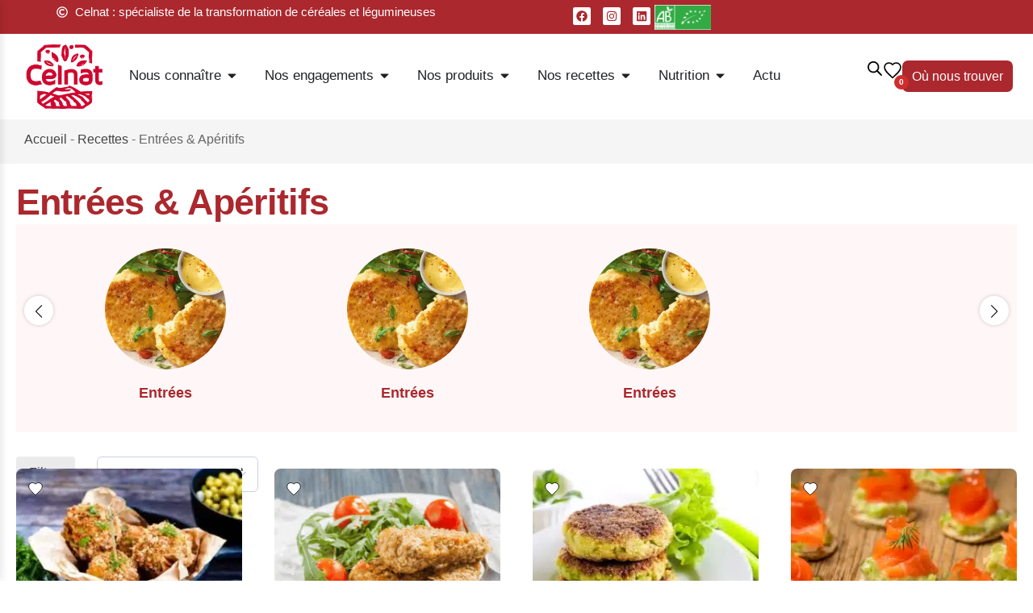

--- FILE ---
content_type: text/html; charset=UTF-8
request_url: https://www.celnat.fr/cat/recettes/entrees-aperitifs
body_size: 39070
content:
<!doctype html>
<html lang="fr-FR" prefix="og: https://ogp.me/ns#">
<head>
	<meta charset="UTF-8">
	<meta name="viewport" content="width=device-width, initial-scale=1">
	<link rel="profile" href="https://gmpg.org/xfn/11">
	
            <script data-no-defer="1" data-ezscrex="false" data-cfasync="false" data-pagespeed-no-defer data-cookieconsent="ignore">
                var ctPublicFunctions = {"_ajax_nonce":"0d089bc2a5","_rest_nonce":"d54b6e2aa7","_ajax_url":"\/wp-admin\/admin-ajax.php","_rest_url":"https:\/\/www.celnat.fr\/wp-json\/","data__cookies_type":"none","data__ajax_type":"rest","data__bot_detector_enabled":"1","data__frontend_data_log_enabled":1,"cookiePrefix":"","wprocket_detected":true,"host_url":"www.celnat.fr","text__ee_click_to_select":"Click to select the whole data","text__ee_original_email":"The complete one is","text__ee_got_it":"Got it","text__ee_blocked":"Blocked","text__ee_cannot_connect":"Cannot connect","text__ee_cannot_decode":"Can not decode email. Unknown reason","text__ee_email_decoder":"CleanTalk email decoder","text__ee_wait_for_decoding":"The magic is on the way!","text__ee_decoding_process":"Please wait a few seconds while we decode the contact data."}
            </script>
        
            <script data-no-defer="1" data-ezscrex="false" data-cfasync="false" data-pagespeed-no-defer data-cookieconsent="ignore">
                var ctPublic = {"_ajax_nonce":"0d089bc2a5","settings__forms__check_internal":"0","settings__forms__check_external":"0","settings__forms__force_protection":"0","settings__forms__search_test":"1","settings__forms__wc_add_to_cart":"0","settings__data__bot_detector_enabled":"1","settings__sfw__anti_crawler":0,"blog_home":"https:\/\/www.celnat.fr\/","pixel__setting":"3","pixel__enabled":true,"pixel__url":null,"data__email_check_before_post":"1","data__email_check_exist_post":"1","data__cookies_type":"none","data__key_is_ok":true,"data__visible_fields_required":true,"wl_brandname":"Anti-Spam by CleanTalk","wl_brandname_short":"CleanTalk","ct_checkjs_key":"0b56aba698bb27f77efeb0a635a1b97e0a386bbea910ad396608fdda6e91eea9","emailEncoderPassKey":"0ea6fa00eb397261e6d81f00fd4b0458","bot_detector_forms_excluded":"W10=","advancedCacheExists":true,"varnishCacheExists":false,"wc_ajax_add_to_cart":true}
            </script>
        
<!-- Optimisation des moteurs de recherche par Rank Math - https://rankmath.com/ -->
<title>Entrées &amp; Apéritifs - Celnat</title>
<link crossorigin data-rocket-preconnect href="https://fd.cleantalk.org" rel="preconnect">
<link crossorigin data-rocket-preconnect href="https://www.googletagmanager.com" rel="preconnect"><link rel="preload" data-rocket-preload as="image" imagesrcset="https://www.celnat.fr/wp-content/uploads/2020/12/Arancinis-vegetariens-300x300.jpg.webp 300w, https://www.celnat.fr/wp-content/uploads/2020/12/Arancinis-vegetariens-100x100.jpg.webp 100w, https://www.celnat.fr/wp-content/uploads/2020/12/Arancinis-vegetariens-64x64.jpg.webp 64w, https://www.celnat.fr/wp-content/uploads/2020/12/Arancinis-vegetariens-150x150.jpg.webp 150w, https://www.celnat.fr/wp-content/uploads/2020/12/Arancinis-vegetariens.jpg.webp 600w" imagesizes="(max-width: 300px) 100vw, 300px" fetchpriority="high">
<meta name="robots" content="follow, index, max-snippet:-1, max-video-preview:-1, max-image-preview:large"/>
<link rel="canonical" href="https://www.celnat.fr/cat/recettes/entrees-aperitifs" />
<link rel="next" href="https://www.celnat.fr/cat/recettes/entrees-aperitifs/page/2" />
<meta property="og:locale" content="fr_FR" />
<meta property="og:type" content="article" />
<meta property="og:title" content="Entrées &amp; Apéritifs - Celnat" />
<meta property="og:url" content="https://www.celnat.fr/cat/recettes/entrees-aperitifs" />
<meta property="og:site_name" content="Celnat" />
<meta property="og:image" content="https://www.celnat.fr/wp-content/uploads/2018/11/blinis-ble-noir-avocat-saumon-1024x683.jpg" />
<meta property="og:image:secure_url" content="https://www.celnat.fr/wp-content/uploads/2018/11/blinis-ble-noir-avocat-saumon-1024x683.jpg" />
<meta property="og:image:width" content="800" />
<meta property="og:image:height" content="534" />
<meta property="og:image:type" content="image/jpeg" />
<meta name="twitter:card" content="summary_large_image" />
<meta name="twitter:title" content="Entrées &amp; Apéritifs - Celnat" />
<meta name="twitter:image" content="https://www.celnat.fr/wp-content/uploads/2025/05/celnat.png" />
<meta name="twitter:label1" content="Produits" />
<meta name="twitter:data1" content="54" />
<script type="application/ld+json" class="rank-math-schema">{"@context":"https://schema.org","@graph":[{"@type":"Organization","@id":"https://www.celnat.fr/#organization","name":"Celnat"},{"@type":"WebSite","@id":"https://www.celnat.fr/#website","url":"https://www.celnat.fr","name":"Celnat","publisher":{"@id":"https://www.celnat.fr/#organization"},"inLanguage":"fr-FR"},{"@type":"BreadcrumbList","@id":"https://www.celnat.fr/cat/recettes/entrees-aperitifs#breadcrumb","itemListElement":[{"@type":"ListItem","position":"1","item":{"@id":"/","name":"Accueil"}},{"@type":"ListItem","position":"2","item":{"@id":"https://www.celnat.fr/cat/recettes","name":"Recettes"}},{"@type":"ListItem","position":"3","item":{"@id":"https://www.celnat.fr/cat/recettes/entrees-aperitifs","name":"Entr\u00e9es &amp; Ap\u00e9ritifs"}}]},{"@type":"CollectionPage","@id":"https://www.celnat.fr/cat/recettes/entrees-aperitifs#webpage","url":"https://www.celnat.fr/cat/recettes/entrees-aperitifs","name":"Entr\u00e9es &amp; Ap\u00e9ritifs - Celnat","isPartOf":{"@id":"https://www.celnat.fr/#website"},"inLanguage":"fr-FR","breadcrumb":{"@id":"https://www.celnat.fr/cat/recettes/entrees-aperitifs#breadcrumb"}}]}</script>
<!-- /Extension Rank Math WordPress SEO -->

<link rel='dns-prefetch' href='//fd.cleantalk.org' />
<link rel='dns-prefetch' href='//www.googletagmanager.com' />

<link rel="alternate" type="application/rss+xml" title="Celnat &raquo; Flux" href="https://www.celnat.fr/feed" />
<link rel="alternate" type="application/rss+xml" title="Celnat &raquo; Flux des commentaires" href="https://www.celnat.fr/comments/feed" />
<link rel="alternate" type="application/rss+xml" title="Flux pour Celnat &raquo; Entrées &amp; Apéritifs Catégorie" href="https://www.celnat.fr/cat/recettes/entrees-aperitifs/feed" />
<style id='wp-img-auto-sizes-contain-inline-css'>
img:is([sizes=auto i],[sizes^="auto," i]){contain-intrinsic-size:3000px 1500px}
/*# sourceURL=wp-img-auto-sizes-contain-inline-css */
</style>
<link data-minify="1" rel='stylesheet' id='formidable-css' href='https://www.celnat.fr/wp-content/cache/min/1/wp-content/plugins/formidable/css/formidableforms.css?ver=1769012548' media='all' />
<style id='caterhamcomputing-cc-child-pages-style-inline-css'>


/*# sourceURL=https://www.celnat.fr/wp-content/plugins/cc-child-pages/build/cc-child-pages/style-index.css */
</style>
<style id='safe-svg-svg-icon-style-inline-css'>
.safe-svg-cover{text-align:center}.safe-svg-cover .safe-svg-inside{display:inline-block;max-width:100%}.safe-svg-cover svg{fill:currentColor;height:100%;max-height:100%;max-width:100%;width:100%}

/*# sourceURL=https://www.celnat.fr/wp-content/plugins/safe-svg/dist/safe-svg-block-frontend.css */
</style>
<link data-minify="1" rel='stylesheet' id='ccchildpagescss-css' href='https://www.celnat.fr/wp-content/cache/min/1/wp-content/plugins/cc-child-pages/includes/css/styles.css?ver=1769012548' media='all' />
<link data-minify="1" rel='stylesheet' id='ccchildpagesskincss-css' href='https://www.celnat.fr/wp-content/cache/min/1/wp-content/plugins/cc-child-pages/includes/css/skins.css?ver=1769012548' media='all' />
<link rel='stylesheet' id='cleantalk-public-css-css' href='https://www.celnat.fr/wp-content/plugins/cleantalk-spam-protect/css/cleantalk-public.min.css?ver=6.70.1_1766161356' media='all' />
<link rel='stylesheet' id='cleantalk-email-decoder-css-css' href='https://www.celnat.fr/wp-content/plugins/cleantalk-spam-protect/css/cleantalk-email-decoder.min.css?ver=6.70.1_1766161356' media='all' />
<link data-minify="1" rel='stylesheet' id='woocommerce-layout-css' href='https://www.celnat.fr/wp-content/cache/min/1/wp-content/plugins/woocommerce/assets/css/woocommerce-layout.css?ver=1769012548' media='all' />
<link data-minify="1" rel='stylesheet' id='woocommerce-smallscreen-css' href='https://www.celnat.fr/wp-content/cache/min/1/wp-content/plugins/woocommerce/assets/css/woocommerce-smallscreen.css?ver=1769012548' media='only screen and (max-width: 768px)' />
<link data-minify="1" rel='stylesheet' id='woocommerce-general-css' href='https://www.celnat.fr/wp-content/cache/min/1/wp-content/plugins/woocommerce/assets/css/woocommerce.css?ver=1769012548' media='all' />
<style id='woocommerce-inline-inline-css'>
.woocommerce form .form-row .required { visibility: visible; }
/*# sourceURL=woocommerce-inline-inline-css */
</style>
<link rel='stylesheet' id='dgwt-wcas-style-css' href='https://www.celnat.fr/wp-content/plugins/ajax-search-for-woocommerce/assets/css/style.min.css?ver=1.32.2' media='all' />
<link data-minify="1" rel='stylesheet' id='hello-elementor-css' href='https://www.celnat.fr/wp-content/cache/min/1/wp-content/themes/hello-elementor/assets/css/reset.css?ver=1769012548' media='all' />
<link data-minify="1" rel='stylesheet' id='hello-elementor-theme-style-css' href='https://www.celnat.fr/wp-content/cache/min/1/wp-content/themes/hello-elementor/assets/css/theme.css?ver=1769012548' media='all' />
<link data-minify="1" rel='stylesheet' id='hello-elementor-header-footer-css' href='https://www.celnat.fr/wp-content/cache/min/1/wp-content/themes/hello-elementor/assets/css/header-footer.css?ver=1769012548' media='all' />
<link rel='stylesheet' id='elementor-frontend-css' href='https://www.celnat.fr/wp-content/plugins/elementor/assets/css/frontend.min.css?ver=3.34.2' media='all' />
<link rel='stylesheet' id='elementor-post-83-css' href='https://www.celnat.fr/wp-content/uploads/elementor/css/post-83.css?ver=1769012545' media='all' />
<link rel='stylesheet' id='widget-icon-list-css' href='https://www.celnat.fr/wp-content/plugins/elementor/assets/css/widget-icon-list.min.css?ver=3.34.2' media='all' />
<link rel='stylesheet' id='widget-social-icons-css' href='https://www.celnat.fr/wp-content/plugins/elementor/assets/css/widget-social-icons.min.css?ver=3.34.2' media='all' />
<link rel='stylesheet' id='e-apple-webkit-css' href='https://www.celnat.fr/wp-content/plugins/elementor/assets/css/conditionals/apple-webkit.min.css?ver=3.34.2' media='all' />
<link rel='stylesheet' id='widget-image-css' href='https://www.celnat.fr/wp-content/plugins/elementor/assets/css/widget-image.min.css?ver=3.34.2' media='all' />
<link rel='stylesheet' id='widget-heading-css' href='https://www.celnat.fr/wp-content/plugins/elementor/assets/css/widget-heading.min.css?ver=3.34.2' media='all' />
<link data-minify="1" rel='stylesheet' id='swiper-css' href='https://www.celnat.fr/wp-content/cache/min/1/wp-content/plugins/elementor/assets/lib/swiper/v8/css/swiper.min.css?ver=1769012548' media='all' />
<link rel='stylesheet' id='e-swiper-css' href='https://www.celnat.fr/wp-content/plugins/elementor/assets/css/conditionals/e-swiper.min.css?ver=3.34.2' media='all' />
<link rel='stylesheet' id='widget-loop-common-css' href='https://www.celnat.fr/wp-content/plugins/elementor-pro/assets/css/widget-loop-common.min.css?ver=3.34.1' media='all' />
<link rel='stylesheet' id='widget-loop-carousel-css' href='https://www.celnat.fr/wp-content/plugins/elementor-pro/assets/css/widget-loop-carousel.min.css?ver=3.34.1' media='all' />
<link rel='stylesheet' id='widget-mega-menu-css' href='https://www.celnat.fr/wp-content/plugins/elementor-pro/assets/css/widget-mega-menu.min.css?ver=3.34.1' media='all' />
<link rel='stylesheet' id='e-sticky-css' href='https://www.celnat.fr/wp-content/plugins/elementor-pro/assets/css/modules/sticky.min.css?ver=3.34.1' media='all' />
<link rel='stylesheet' id='widget-nav-menu-css' href='https://www.celnat.fr/wp-content/plugins/elementor-pro/assets/css/widget-nav-menu.min.css?ver=3.34.1' media='all' />
<link rel='stylesheet' id='widget-woocommerce-products-css' href='https://www.celnat.fr/wp-content/plugins/elementor-pro/assets/css/widget-woocommerce-products.min.css?ver=3.34.1' media='all' />
<link rel='stylesheet' id='widget-woocommerce-categories-css' href='https://www.celnat.fr/wp-content/plugins/elementor-pro/assets/css/widget-woocommerce-categories.min.css?ver=3.34.1' media='all' />
<link rel='stylesheet' id='widget-woocommerce-products-archive-css' href='https://www.celnat.fr/wp-content/plugins/elementor-pro/assets/css/widget-woocommerce-products-archive.min.css?ver=3.34.1' media='all' />
<link rel='stylesheet' id='elementor-post-382-css' href='https://www.celnat.fr/wp-content/uploads/elementor/css/post-382.css?ver=1769012545' media='all' />
<link rel='stylesheet' id='elementor-post-373-css' href='https://www.celnat.fr/wp-content/uploads/elementor/css/post-373.css?ver=1769012545' media='all' />
<link rel='stylesheet' id='elementor-post-12415-css' href='https://www.celnat.fr/wp-content/uploads/elementor/css/post-12415.css?ver=1769012556' media='all' />
<link data-minify="1" rel='stylesheet' id='hello-elementor-child-style-css' href='https://www.celnat.fr/wp-content/cache/min/1/wp-content/themes/hello-elementor-child/style.css?ver=1769012548' media='all' />
<link data-minify="1" rel='stylesheet' id='elementor-gf-local-nunitosans-css' href='https://www.celnat.fr/wp-content/cache/min/1/wp-content/uploads/elementor/google-fonts/css/nunitosans.css?ver=1769012548' media='all' />
<link data-minify="1" rel='stylesheet' id='elementor-gf-local-livvic-css' href='https://www.celnat.fr/wp-content/cache/min/1/wp-content/uploads/elementor/google-fonts/css/livvic.css?ver=1769012548' media='all' />
<link rel='stylesheet' id='wpc-filter-everything-css' href='https://www.celnat.fr/wp-content/plugins/filter-everything-pro/assets/css/filter-everything.min.css?ver=1.9.0' media='all' />
<link data-minify="1" rel='stylesheet' id='wpc-filter-everything-custom-css' href='https://www.celnat.fr/wp-content/cache/min/1/wp-content/uploads/cache/filter-everything/bafcacd9f1cd2f045f291849e53e0951.css?ver=1769012557' media='all' />
<script src="https://www.celnat.fr/wp-content/plugins/cleantalk-spam-protect/js/apbct-public-bundle.min.js?ver=6.70.1_1766161356" id="apbct-public-bundle.min-js-js"></script>
<script data-minify="1" src="https://www.celnat.fr/wp-content/cache/min/1/ct-bot-detector-wrapper.js?ver=1767729375" id="ct_bot_detector-js" defer data-wp-strategy="defer"></script>
<script src="https://www.celnat.fr/wp-includes/js/jquery/jquery.min.js?ver=3.7.1" id="jquery-core-js"></script>
<script src="https://www.celnat.fr/wp-includes/js/jquery/jquery-migrate.min.js?ver=3.4.1" id="jquery-migrate-js"></script>
<script src="https://www.celnat.fr/wp-content/plugins/woocommerce/assets/js/jquery-blockui/jquery.blockUI.min.js?ver=2.7.0-wc.10.4.3" id="wc-jquery-blockui-js" data-wp-strategy="defer"></script>
<script id="wc-add-to-cart-js-extra">
var wc_add_to_cart_params = {"ajax_url":"/wp-admin/admin-ajax.php","wc_ajax_url":"/?wc-ajax=%%endpoint%%","i18n_view_cart":"Voir le panier","cart_url":"https://www.celnat.fr/panier","is_cart":"","cart_redirect_after_add":"no"};
//# sourceURL=wc-add-to-cart-js-extra
</script>
<script src="https://www.celnat.fr/wp-content/plugins/woocommerce/assets/js/frontend/add-to-cart.min.js?ver=10.4.3" id="wc-add-to-cart-js" defer data-wp-strategy="defer"></script>
<script src="https://www.celnat.fr/wp-content/plugins/woocommerce/assets/js/js-cookie/js.cookie.min.js?ver=2.1.4-wc.10.4.3" id="wc-js-cookie-js" data-wp-strategy="defer"></script>

<!-- Extrait de code de la balise Google (gtag.js) ajouté par Site Kit -->
<!-- Extrait Google Analytics ajouté par Site Kit -->
<script src="https://www.googletagmanager.com/gtag/js?id=GT-K8HJ46X" id="google_gtagjs-js" async></script>
<script id="google_gtagjs-js-after">
window.dataLayer = window.dataLayer || [];function gtag(){dataLayer.push(arguments);}
gtag("set","linker",{"domains":["www.celnat.fr"]});
gtag("js", new Date());
gtag("set", "developer_id.dZTNiMT", true);
gtag("config", "GT-K8HJ46X");
 window._googlesitekit = window._googlesitekit || {}; window._googlesitekit.throttledEvents = []; window._googlesitekit.gtagEvent = (name, data) => { var key = JSON.stringify( { name, data } ); if ( !! window._googlesitekit.throttledEvents[ key ] ) { return; } window._googlesitekit.throttledEvents[ key ] = true; setTimeout( () => { delete window._googlesitekit.throttledEvents[ key ]; }, 5 ); gtag( "event", name, { ...data, event_source: "site-kit" } ); }; 
//# sourceURL=google_gtagjs-js-after
</script>
<script src="https://www.celnat.fr/wp-content/plugins/woocommerce/assets/js/select2/select2.full.min.js?ver=4.0.3-wc.10.4.3" id="wc-select2-js" defer data-wp-strategy="defer"></script>
<link rel="https://api.w.org/" href="https://www.celnat.fr/wp-json/" /><link rel="alternate" title="JSON" type="application/json" href="https://www.celnat.fr/wp-json/wp/v2/product_cat/56" /><link rel="EditURI" type="application/rsd+xml" title="RSD" href="https://www.celnat.fr/xmlrpc.php?rsd" />
<meta name="generator" content="WordPress 6.9" />
<meta name="generator" content="Site Kit by Google 1.170.0" /><script>document.documentElement.className += " js";</script>
                            <style>
.dgwt-wcas-style-pirx .dgwt-wcas-sf-wrapp input[type=search].dgwt-wcas-search-input {
    padding: 13px 24px 10px 48px !important;
    line-height: 22px !important;
    font-size: 17px;
    border: 1px solid #e9e9e9 !important;
    border-radius: 0px !important;
}


.dgwt-wcas-is-details .dgwt-wcas-si {
    width: 60px!important;
}

.dgwt-wcas-si {
    width: 60px!important;
}</style>
                                                        <style>.back-to-top {
  position: fixed;
  bottom: 120px;
  right: 30px;
  z-index: 9999;
  opacity: 0;
  pointer-events: none;
  transition: opacity 0.3s ease;
  text-decoration: none;
  /*
  background: #000;
  color: #fff;
  font-size: 20px;
  padding: 12px 15px;
  border-radius: 50%;
  */
}

.back-to-top.visible {
  opacity: 1;
  pointer-events: auto;
}

.back-to-top:hover {
  background: #444;
}

/* Scroll fluide */
html {
  scroll-behavior: smooth;
}</style>
                                                        <style>span#select2-ordr-qa-container {
    font-size: 14px!important;
}

li.select2-results__option {
    font-size: 14px !important;
    color:#606060!important;
}


.wpc-sorting-form .select2-container--default .select2-selection--single .select2-selection__rendered {
    min-height: 30px!important;
    font-size:14px!important;
}

.select2.select2-container.select2-container--default.select2-container--below, span.select2.select2-container.select2-container--default.select2-container--below, .select2.select2-container.select2-container--default {
    min-width: 200px !important;
}



@media (max-width: 768px) {
.select2.select2-container.select2-container--default.select2-container--below, span.select2.select2-container.select2-container--default.select2-container--below, .select2.select2-container.select2-container--default {
    
    min-width: 100px !important;
    max-width: 100px !important;
    
    margin-left: 40px;
}

    .wpc-filter-layout-dropdown .select2-container .select2-selection--single, .wpc-sorting-form .select2-container .select2-selection--single {
        height: auto;
        padding: 0px!important;
    }

}


</style>
                                                        <style>.woocommerce ul.products li.product a img {
    background-color: #f7e7e747;
    border: 0px solid #AB282E;
    border-radius: 8px;
}</style>
                                                        <style>.swiper {
  position: relative;
  padding-bottom: 20px;
}

.swiper-slide {
  width: auto;
}

.swiper-button-prev,
.swiper-button-next {
  display: block !important;
  color: #000;
  background: rgba(255,255,255,0.9);
  border-radius: 50%;
  width: 36px;
  height: 36px;
  line-height: 36px;
  text-align: center;
  font-size: 20px;
  box-shadow: 0 0 5px rgba(0,0,0,0.2);
  position: absolute;
  top: 50%;
  transform: translateY(-50%);
  z-index: 10;
}

.swiper-button-prev {
  left: 10px;
}

.swiper-button-next {
  right: 10px;
}


.swiper-button-prev::after,
.swiper-button-next::after {
  font-size: 16px !important; /* Ajuste selon ta taille */
  color: #000; /* ou blanc, selon ton fond */
  line-height: 36px;
}



.swiper-pagination {
  text-align: center;
  margin-top: 15px;
}

.swiper-pagination-bullet {
  width: 10px;
  height: 10px;
  background: #ccc;
  opacity: 1;
  margin: 0 4px;
  border-radius: 50%;
  transition: background 0.3s;
}

.swiper-pagination-bullet-active {
  background: #000;
}


/* Hide subcat count (2) */
.subcat-swiper .count {
  display: none !important;
}


/* Size subcat images */


li.product-category.product {
    width: 150px!important;
    margin-left: 80px;
}

li.product-category.product img {
    border-radius:50%!important;
}




.subcat-swiper ul.products {
  width: 100% !important;
  max-width: 100% !important;
}
.subcat-swiper {
  width: 100% !important;
  max-width: 100% !important;
}
</style>
                                                        <style>/* --- Grille produit (archive WooCommerce) --- */
.woocommerce ul.products li.product {
  position: relative;
}

.wishlist-icon-overlay {
  position: absolute;
  top: 10px;
  left: 10px;
  z-index: 10;
  background: transparent;
  padding: 4px;
  cursor: pointer;
  pointer-events: auto;
}

.wishlist-icon-overlay svg {
  width: 20px;
  height: 20px;
  fill: white;
  stroke: #000; /* ✅ Bordure grise par défaut */
  stroke-width: 1;
  transition: fill 0.3s ease, stroke 0.3s ease;
}

.wishlist-icon-overlay.active svg {
  fill: black;
  stroke: transparent;
}

/* --- Bouton dans la page produit --- */
.wishlist-inline {
  display: inline-flex;
  align-items: center;
  gap: 8px;
  cursor: pointer;
}

.wishlist-inline svg {
  width: 20px;
  height: 20px;
  fill: white;
  stroke: #000; /* ✅ Bordure grise par défaut */
  stroke-width: 1;
  transition: fill 0.3s ease, stroke 0.3s ease;
}

.wishlist-inline.active svg {
  fill: black;
  stroke: transparent;
}

/* --- Icône cœur dans le header (fixe : blanc avec bordure noire) --- */
.wishlist-header-icon svg {
  width: 24px;
  height: 24px;
  fill: white;
  stroke: #000; /* ✅ Bordure noire permanente */
  stroke-width: 1.6;
  transition: none;
}

/* --- Badge compteur rouge dans le header --- */
.wishlist-badge {
    position: absolute;
    bottom: 3px;
    right: -8px;
    background: #cf2e2e;
    color: white;
    font-size: 10px;
    font-weight: bold;
    line-height: 1;
    padding: 4px 0px;
    border-radius: 50%;
    min-width: 18px;
    text-align: center;
    z-index: 10;
    pointer-events: none;
}



/* --- Wishlist Table Page Wishlist --- */
.wishlist-table {
  width: 100%;
  border-collapse: collapse;
  background: white;
}

.wishlist-table thead th {
  text-align: left;
  padding: 10px;
  border-bottom: 1px solid #ccc;
}

.wishlist-table td {
  padding: 12px 10px;
  vertical-align: middle;
  border-bottom: 1px solid #eee;
}

.wishlist-table tr:hover {
  background-color: #f5f5f5;
}

.wishlist-table img {
  border-radius: 4px;
  object-fit: cover;
}

.wishlist-table .button {
  padding: 6px 12px;
  font-size: 0.9em;
}

.magicwishlist-table thead:first-child tr:first-child th {
    border-top: 1px solid #ebebeb !important; /* ou ta couleur personnalisée */
}

/* Bordure globale du tableau */
.magicwishlist-table {
    border: 1px solid #ebebeb; /* couleur externe */
}

/* Bordures internes */
.magicwishlist-table th,
.magicwishlist-table td {
    border: 1px solid #ebebeb; /* couleur des lignes et colonnes internes */
}


.magicwishlist-remove-icon {
    color: #000;
    transition: color 0.2s ease;
    border-radius: 20px;
    padding: 6px;
    background-color: #f5f5f5;
}

.magicwishlist-table-remove:hover .magicwishlist-remove-icon {
    color: #000;
}


td.magicwishlist-table-name a {
    font-size: 16px;
    color: #000 !important;
    font-weight: 600 !important;
}

.magicwishlist-table-price span.woocommerce-Price-amount.amount {
    color: #000;
    font-size: 15px;
}

a.magicwishlist-table-button.button.add_to_cart_button.ajax_add_to_cart, a.magicwishlist-table-button.button {
    background-color: #444;
    padding: 10px 20px;
    color: #fff;
    font-size:15px;
}

a.magicwishlist-table-button.button.add_to_cart_button.ajax_add_to_cart:hover, a.magicwishlist-table-button.button:hover {
    background-color: #7b7b7b;
    padding: 10px 20px;
    color: #fff;
}

/* Background hover des lignes du tableau wishlist */
.magicwishlist-table tbody tr:hover > td,
.magicwishlist-table tbody tr:hover > th {
    background-color: #f5f5f5 !important;
}


.magicwishlist-table {
  table-layout: fixed;
  width: 100%;
  border-collapse: collapse;
}

.magicwishlist-table th,
.magicwishlist-table td {
  overflow: hidden;
  text-overflow: ellipsis;
  white-space: nowrap;
  padding: 10px;
  vertical-align: middle;
}

.magicwishlist-table-remove svg {
  width: 28px!important;
  height: 28px!important;
  display: inline-block;
  vertical-align: middle;
}







/* Responsive tableau wishlist */

@media (max-width: 767px) {
  .magicwishlist-table,
  .magicwishlist-table thead,
  .magicwishlist-table tbody,
  .magicwishlist-table th,
  .magicwishlist-table td,
  .magicwishlist-table tr {
    display: block;
    width: 100%;
  }

  .magicwishlist-table thead {
    display: none;
  }

  .magicwishlist-table-row {
    margin-bottom: 20px;
    border: 1px solid #ddd;
    border-radius: 6px;
    overflow: hidden;
    background: #fff;
  }

  .magicwishlist-table-row > td {
    display: flex;
    justify-content: space-between;
    align-items: center;
    padding: 10px 12px;
    border: none !important;
    border-bottom: 1px solid #eee;
  }

  .magicwishlist-table-row > td:last-child {
    border-bottom: none;
  }

  .magicwishlist-table-col-image img {
    width: 60px;
    height: 60px;
    object-fit: cover;
    border-radius: 4px;
  }

  .magicwishlist-table-col-name,
  .magicwishlist-table-col-price,
  .magicwishlist-table-col-action {
    font-size: 14px;
    flex: 1;
    margin-left: 12px;
  }

  .magicwishlist-table-remove {
    justify-content: flex-end;
    text-align: right;
  }

  .magicwishlist-table-remove svg {
    width: 20px;
    height: 20px;
    color: #d00;
    cursor: pointer;
  }

  .magicwishlist-table-button {
    font-size: 13px;
    padding: 6px 10px;
  }
}
</style>
                                                        <style>nav.rank-math-breadcrumb {
    font-size: 16px;
}

nav.rank-math-breadcrumb a {
    color:#444!important;
}

nav.rank-math-breadcrumb a:hover {
    color:#AB282E!important;
}</style>
                                                        <style>.attributs-icones {
  display: grid;
  grid-template-columns: repeat(auto-fit, minmax(200px, 1fr)); /* 2 à 4 colonnes adaptatives */
  gap: 16px;
}

.attribut-ligne {
  display: flex;
  align-items: center;
  padding: 10px;
  background: #f8f8f8;
  border-radius: 6px;
  height: 100px;
}

.icone-img {
  margin-right: 10px;
  object-fit: contain;
  width: 80px !important;
}
</style>
                                                        <style>/* Diminuer margin entre filters attributs sur le offcanvas */
.wpc-filters-section {
    margin-bottom: -10px !important;
}


/* Augmenter taille au dessus du titre Categories donc on vise la section spécifique avec son id */
.wpc-filters-section-12604 {
    margin-top: 30px !important;
}

/* Titre Categories dans barre filters */
.wpc-filter-title {
    font-weight: 700;
    color: #ab282e !important;
}

/* Font des filtres */
.wpc-filters-main-wrap li.wpc-term-item a {
    color: #000 !important;
    font-size: 17px;
}

/* Height champs input search, price range... */
.wpc-filters-widget-content input[type=email], .wpc-filters-widget-content input[type=number], .wpc-filters-widget-content input[type=password], .wpc-filters-widget-content input[type=search], .wpc-filters-widget-content input[type=tel], .wpc-filters-widget-content input[type=text], .wpc-filters-widget-content input[type=url]
 {
    height: 35px!important;
}

/* Margin sous champs rechercher */
.wpc-search-field-wrapper.wpc-search-field-wrapper-12423s {
    margin-bottom: 30px;
}</style>
                                                        <style>.wpc-filter-chips-list a, body .wpc-filter-chips-list li.wpc-filter-chip a {
    border-radius: 0px!important;
    border: 1px solid #d8d8d8!important;
    color: #333;
}</style>
                                                        <style>.woocommerce nav.woocommerce-pagination ul {
    border: 1px solid #e7e7e7!important;
}

.woocommerce nav.woocommerce-pagination ul li {
    border-right: 1px solid #e7e7e7!important;
}

.woocommerce nav.woocommerce-pagination ul li a, .woocommerce nav.woocommerce-pagination ul li span {
    padding: 15px!important;
}</style>
                                                        <style>.woocommerce-message {
    display: none;
}</style>
                            		<style>
			.dgwt-wcas-ico-magnifier,.dgwt-wcas-ico-magnifier-handler{max-width:20px}.dgwt-wcas-search-wrapp{max-width:600px}.dgwt-wcas-style-pirx .dgwt-wcas-sf-wrapp{background-color:#fff}.dgwt-wcas-search-wrapp .dgwt-wcas-sf-wrapp input[type=search].dgwt-wcas-search-input,.dgwt-wcas-search-wrapp .dgwt-wcas-sf-wrapp input[type=search].dgwt-wcas-search-input:hover,.dgwt-wcas-search-wrapp .dgwt-wcas-sf-wrapp input[type=search].dgwt-wcas-search-input:focus{background-color:#fff;border-color:#f7f7f7}.dgwt-wcas-search-wrapp .dgwt-wcas-sf-wrapp .dgwt-wcas-search-submit::before{}.dgwt-wcas-search-wrapp .dgwt-wcas-sf-wrapp .dgwt-wcas-search-submit:hover::before,.dgwt-wcas-search-wrapp .dgwt-wcas-sf-wrapp .dgwt-wcas-search-submit:focus::before{}.dgwt-wcas-search-wrapp .dgwt-wcas-sf-wrapp .dgwt-wcas-search-submit,.dgwt-wcas-om-bar .dgwt-wcas-om-return{color:#000}.dgwt-wcas-search-wrapp .dgwt-wcas-ico-magnifier,.dgwt-wcas-search-wrapp .dgwt-wcas-sf-wrapp .dgwt-wcas-search-submit svg path,.dgwt-wcas-om-bar .dgwt-wcas-om-return svg path{fill:#000}.dgwt-wcas-search-icon{color:#000}.dgwt-wcas-search-icon path{fill:#000}		</style>
			<noscript><style>.woocommerce-product-gallery{ opacity: 1 !important; }</style></noscript>
	<meta name="generator" content="Elementor 3.34.2; features: e_font_icon_svg, additional_custom_breakpoints; settings: css_print_method-external, google_font-enabled, font_display-swap">
<style type="text/css" id="filter-everything-inline-css">.wpc-orderby-select{width:100%}.wpc-filters-open-button-container{display:none}.wpc-debug-message{padding:16px;font-size:14px;border:1px dashed #ccc;margin-bottom:20px}.wpc-debug-title{visibility:hidden}.wpc-button-inner,.wpc-chip-content{display:flex;align-items:center}.wpc-icon-html-wrapper{position:relative;margin-right:10px;top:2px}.wpc-icon-html-wrapper span{display:block;height:1px;width:18px;border-radius:3px;background:#2c2d33;margin-bottom:4px;position:relative}span.wpc-icon-line-1:after,span.wpc-icon-line-2:after,span.wpc-icon-line-3:after{content:"";display:block;width:3px;height:3px;border:1px solid #2c2d33;background-color:#fff;position:absolute;top:-2px;box-sizing:content-box}span.wpc-icon-line-3:after{border-radius:50%;left:2px}span.wpc-icon-line-1:after{border-radius:50%;left:5px}span.wpc-icon-line-2:after{border-radius:50%;left:12px}body .wpc-filters-open-button-container a.wpc-filters-open-widget,body .wpc-filters-open-button-container a.wpc-open-close-filters-button{display:inline-block;text-align:left;border:1px solid #2c2d33;border-radius:2px;line-height:1.5;padding:7px 12px;background-color:transparent;color:#2c2d33;box-sizing:border-box;text-decoration:none!important;font-weight:400;transition:none;position:relative}@media screen and (max-width:768px){.wpc_show_bottom_widget .wpc-filters-open-button-container,.wpc_show_open_close_button .wpc-filters-open-button-container{display:block}.wpc_show_bottom_widget .wpc-filters-open-button-container{margin-top:1em;margin-bottom:1em}}</style>
			<style>
				.e-con.e-parent:nth-of-type(n+4):not(.e-lazyloaded):not(.e-no-lazyload),
				.e-con.e-parent:nth-of-type(n+4):not(.e-lazyloaded):not(.e-no-lazyload) * {
					background-image: none !important;
				}
				@media screen and (max-height: 1024px) {
					.e-con.e-parent:nth-of-type(n+3):not(.e-lazyloaded):not(.e-no-lazyload),
					.e-con.e-parent:nth-of-type(n+3):not(.e-lazyloaded):not(.e-no-lazyload) * {
						background-image: none !important;
					}
				}
				@media screen and (max-height: 640px) {
					.e-con.e-parent:nth-of-type(n+2):not(.e-lazyloaded):not(.e-no-lazyload),
					.e-con.e-parent:nth-of-type(n+2):not(.e-lazyloaded):not(.e-no-lazyload) * {
						background-image: none !important;
					}
				}
			</style>
			<link rel="icon" href="https://www.celnat.fr/wp-content/uploads/favicon.png" sizes="32x32" />
<link rel="icon" href="https://www.celnat.fr/wp-content/uploads/favicon.png" sizes="192x192" />
<link rel="apple-touch-icon" href="https://www.celnat.fr/wp-content/uploads/favicon.png" />
<meta name="msapplication-TileImage" content="https://www.celnat.fr/wp-content/uploads/favicon.png" />
<noscript><style id="rocket-lazyload-nojs-css">.rll-youtube-player, [data-lazy-src]{display:none !important;}</style></noscript><meta name="generator" content="WP Rocket 3.19.4" data-wpr-features="wpr_minify_js wpr_lazyload_images wpr_preconnect_external_domains wpr_oci wpr_minify_css wpr_preload_links wpr_host_fonts_locally wpr_desktop" /></head>
<body class="archive tax-product_cat term-entrees-aperitifs term-56 wp-custom-logo wp-embed-responsive wp-theme-hello-elementor wp-child-theme-hello-elementor-child theme-hello-elementor woocommerce woocommerce-page woocommerce-no-js hello-elementor-default elementor-page-12415 elementor-default elementor-template-full-width elementor-kit-83">


<a class="skip-link screen-reader-text" href="#content">Aller au contenu</a>

		<header  data-elementor-type="header" data-elementor-id="382" class="elementor elementor-382 elementor-location-header" data-elementor-post-type="elementor_library">
			<div class="elementor-element elementor-element-6244cb2c e-flex e-con-boxed e-con e-parent" data-id="6244cb2c" data-element_type="container" id="top" data-settings="{&quot;background_background&quot;:&quot;classic&quot;}">
					<div  class="e-con-inner">
		<div class="elementor-element elementor-element-2eba8cc3 elementor-hidden-mobile e-con-full elementor-hidden-tablet e-flex e-con e-child" data-id="2eba8cc3" data-element_type="container">
				<div class="elementor-element elementor-element-57860d94 elementor-icon-list--layout-inline elementor-tablet-align-center elementor-list-item-link-full_width elementor-widget elementor-widget-icon-list" data-id="57860d94" data-element_type="widget" data-widget_type="icon-list.default">
				<div class="elementor-widget-container">
							<ul class="elementor-icon-list-items elementor-inline-items">
							<li class="elementor-icon-list-item elementor-inline-item">
											<span class="elementor-icon-list-icon">
							<svg aria-hidden="true" class="e-font-icon-svg e-far-copyright" viewBox="0 0 512 512" xmlns="http://www.w3.org/2000/svg"><path d="M256 8C119.033 8 8 119.033 8 256s111.033 248 248 248 248-111.033 248-248S392.967 8 256 8zm0 448c-110.532 0-200-89.451-200-200 0-110.531 89.451-200 200-200 110.532 0 200 89.451 200 200 0 110.532-89.451 200-200 200zm107.351-101.064c-9.614 9.712-45.53 41.396-104.065 41.396-82.43 0-140.484-61.425-140.484-141.567 0-79.152 60.275-139.401 139.762-139.401 55.531 0 88.738 26.62 97.593 34.779a11.965 11.965 0 0 1 1.936 15.322l-18.155 28.113c-3.841 5.95-11.966 7.282-17.499 2.921-8.595-6.776-31.814-22.538-61.708-22.538-48.303 0-77.916 35.33-77.916 80.082 0 41.589 26.888 83.692 78.277 83.692 32.657 0 56.843-19.039 65.726-27.225 5.27-4.857 13.596-4.039 17.82 1.738l19.865 27.17a11.947 11.947 0 0 1-1.152 15.518z"></path></svg>						</span>
										<span class="elementor-icon-list-text">Celnat : spécialiste de la transformation de céréales et légumineuses</span>
									</li>
						</ul>
						</div>
				</div>
				</div>
		<div class="elementor-element elementor-element-7fc8b5a7 e-con-full e-flex e-con e-child" data-id="7fc8b5a7" data-element_type="container">
				<div class="elementor-element elementor-element-6f27568f elementor-shape-rounded elementor-grid-0 e-grid-align-center elementor-widget elementor-widget-social-icons" data-id="6f27568f" data-element_type="widget" data-widget_type="social-icons.default">
				<div class="elementor-widget-container">
							<div class="elementor-social-icons-wrapper elementor-grid" role="list">
							<span class="elementor-grid-item" role="listitem">
					<a class="elementor-icon elementor-social-icon elementor-social-icon-facebook elementor-repeater-item-a574c3d" href="https://www.facebook.com/Celnat/" target="_blank">
						<span class="elementor-screen-only">Facebook</span>
						<svg aria-hidden="true" class="e-font-icon-svg e-fab-facebook" viewBox="0 0 512 512" xmlns="http://www.w3.org/2000/svg"><path d="M504 256C504 119 393 8 256 8S8 119 8 256c0 123.78 90.69 226.38 209.25 245V327.69h-63V256h63v-54.64c0-62.15 37-96.48 93.67-96.48 27.14 0 55.52 4.84 55.52 4.84v61h-31.28c-30.8 0-40.41 19.12-40.41 38.73V256h68.78l-11 71.69h-57.78V501C413.31 482.38 504 379.78 504 256z"></path></svg>					</a>
				</span>
							<span class="elementor-grid-item" role="listitem">
					<a class="elementor-icon elementor-social-icon elementor-social-icon-instagram elementor-repeater-item-b6f0ae9" href="http://instagram.com/celnatofficiel" target="_blank">
						<span class="elementor-screen-only">Instagram</span>
						<svg aria-hidden="true" class="e-font-icon-svg e-fab-instagram" viewBox="0 0 448 512" xmlns="http://www.w3.org/2000/svg"><path d="M224.1 141c-63.6 0-114.9 51.3-114.9 114.9s51.3 114.9 114.9 114.9S339 319.5 339 255.9 287.7 141 224.1 141zm0 189.6c-41.1 0-74.7-33.5-74.7-74.7s33.5-74.7 74.7-74.7 74.7 33.5 74.7 74.7-33.6 74.7-74.7 74.7zm146.4-194.3c0 14.9-12 26.8-26.8 26.8-14.9 0-26.8-12-26.8-26.8s12-26.8 26.8-26.8 26.8 12 26.8 26.8zm76.1 27.2c-1.7-35.9-9.9-67.7-36.2-93.9-26.2-26.2-58-34.4-93.9-36.2-37-2.1-147.9-2.1-184.9 0-35.8 1.7-67.6 9.9-93.9 36.1s-34.4 58-36.2 93.9c-2.1 37-2.1 147.9 0 184.9 1.7 35.9 9.9 67.7 36.2 93.9s58 34.4 93.9 36.2c37 2.1 147.9 2.1 184.9 0 35.9-1.7 67.7-9.9 93.9-36.2 26.2-26.2 34.4-58 36.2-93.9 2.1-37 2.1-147.8 0-184.8zM398.8 388c-7.8 19.6-22.9 34.7-42.6 42.6-29.5 11.7-99.5 9-132.1 9s-102.7 2.6-132.1-9c-19.6-7.8-34.7-22.9-42.6-42.6-11.7-29.5-9-99.5-9-132.1s-2.6-102.7 9-132.1c7.8-19.6 22.9-34.7 42.6-42.6 29.5-11.7 99.5-9 132.1-9s102.7-2.6 132.1 9c19.6 7.8 34.7 22.9 42.6 42.6 11.7 29.5 9 99.5 9 132.1s2.7 102.7-9 132.1z"></path></svg>					</a>
				</span>
							<span class="elementor-grid-item" role="listitem">
					<a class="elementor-icon elementor-social-icon elementor-social-icon-linkedin elementor-repeater-item-f1a935c" href="https://www.linkedin.com/company/celnat/" target="_blank">
						<span class="elementor-screen-only">Linkedin</span>
						<svg aria-hidden="true" class="e-font-icon-svg e-fab-linkedin" viewBox="0 0 448 512" xmlns="http://www.w3.org/2000/svg"><path d="M416 32H31.9C14.3 32 0 46.5 0 64.3v383.4C0 465.5 14.3 480 31.9 480H416c17.6 0 32-14.5 32-32.3V64.3c0-17.8-14.4-32.3-32-32.3zM135.4 416H69V202.2h66.5V416zm-33.2-243c-21.3 0-38.5-17.3-38.5-38.5S80.9 96 102.2 96c21.2 0 38.5 17.3 38.5 38.5 0 21.3-17.2 38.5-38.5 38.5zm282.1 243h-66.4V312c0-24.8-.5-56.7-34.5-56.7-34.6 0-39.9 27-39.9 54.9V416h-66.4V202.2h63.7v29.2h.9c8.9-16.8 30.6-34.5 62.9-34.5 67.2 0 79.7 44.3 79.7 101.9V416z"></path></svg>					</a>
				</span>
					</div>
						</div>
				</div>
				<div class="elementor-element elementor-element-48bd7857 elementor-widget elementor-widget-image" data-id="48bd7857" data-element_type="widget" data-widget_type="image.default">
				<div class="elementor-widget-container">
															<img width="300" height="131" src="data:image/svg+xml,%3Csvg%20xmlns='http://www.w3.org/2000/svg'%20viewBox='0%200%20300%20131'%3E%3C/svg%3E" class="attachment-medium size-medium wp-image-96" alt="" data-lazy-srcset="https://www.celnat.fr/wp-content/uploads/2025/05/Logo-ABfeuille-pub-300x131.png 300w, https://www.celnat.fr/wp-content/uploads/2025/05/Logo-ABfeuille-pub-600x263.png 600w, https://www.celnat.fr/wp-content/uploads/2025/05/Logo-ABfeuille-pub-64x28.png 64w, https://www.celnat.fr/wp-content/uploads/2025/05/Logo-ABfeuille-pub-768x337.png 768w, https://www.celnat.fr/wp-content/uploads/2025/05/Logo-ABfeuille-pub.png 801w" data-lazy-sizes="(max-width: 300px) 100vw, 300px" data-lazy-src="https://www.celnat.fr/wp-content/uploads/2025/05/Logo-ABfeuille-pub-300x131.png" /><noscript><img width="300" height="131" src="https://www.celnat.fr/wp-content/uploads/2025/05/Logo-ABfeuille-pub-300x131.png" class="attachment-medium size-medium wp-image-96" alt="" srcset="https://www.celnat.fr/wp-content/uploads/2025/05/Logo-ABfeuille-pub-300x131.png 300w, https://www.celnat.fr/wp-content/uploads/2025/05/Logo-ABfeuille-pub-600x263.png 600w, https://www.celnat.fr/wp-content/uploads/2025/05/Logo-ABfeuille-pub-64x28.png 64w, https://www.celnat.fr/wp-content/uploads/2025/05/Logo-ABfeuille-pub-768x337.png 768w, https://www.celnat.fr/wp-content/uploads/2025/05/Logo-ABfeuille-pub.png 801w" sizes="(max-width: 300px) 100vw, 300px" /></noscript>															</div>
				</div>
				</div>
					</div>
				</div>
		<header class="elementor-element elementor-element-15a86b8d elementor-hidden-mobile elementor-hidden-tablet e-flex e-con-boxed e-con e-parent" data-id="15a86b8d" data-element_type="container" data-settings="{&quot;background_background&quot;:&quot;classic&quot;,&quot;sticky&quot;:&quot;top&quot;,&quot;sticky_on&quot;:[&quot;desktop&quot;,&quot;tablet&quot;,&quot;mobile&quot;],&quot;sticky_offset&quot;:0,&quot;sticky_effects_offset&quot;:0,&quot;sticky_anchor_link_offset&quot;:0}">
					<div  class="e-con-inner">
		<div class="elementor-element elementor-element-4100c192 e-con-full e-flex e-con e-child" data-id="4100c192" data-element_type="container">
				<div class="elementor-element elementor-element-4573d7c8 elementor-widget elementor-widget-image" data-id="4573d7c8" data-element_type="widget" data-widget_type="image.default">
				<div class="elementor-widget-container">
																<a href="https://www.celnat.fr">
							<img fetchpriority="high" width="800" height="711" src="https://www.celnat.fr/wp-content/uploads/2025/05/celnatfooter.png" class="attachment-full size-full wp-image-93" alt="" srcset="https://www.celnat.fr/wp-content/uploads/2025/05/celnatfooter.png 800w, https://www.celnat.fr/wp-content/uploads/2025/05/celnatfooter-600x533.png 600w, https://www.celnat.fr/wp-content/uploads/2025/05/celnatfooter-64x57.png 64w, https://www.celnat.fr/wp-content/uploads/2025/05/celnatfooter-300x267.png 300w, https://www.celnat.fr/wp-content/uploads/2025/05/celnatfooter-768x683.png 768w" sizes="(max-width: 800px) 100vw, 800px" />								</a>
															</div>
				</div>
				</div>
		<div class="elementor-element elementor-element-5a96bd2f e-con-full e-flex e-con e-child" data-id="5a96bd2f" data-element_type="container">
				<div class="elementor-element elementor-element-faa285f e-fit_to_content e-n-menu-layout-horizontal e-n-menu-tablet elementor-widget elementor-widget-n-menu" data-id="faa285f" data-element_type="widget" data-settings="{&quot;menu_items&quot;:[{&quot;item_title&quot;:&quot;Nous conna\u00eetre&quot;,&quot;_id&quot;:&quot;fb8d1cc&quot;,&quot;item_link&quot;:{&quot;url&quot;:&quot;\/notre-histoire&quot;,&quot;is_external&quot;:&quot;&quot;,&quot;nofollow&quot;:&quot;&quot;,&quot;custom_attributes&quot;:&quot;&quot;},&quot;item_dropdown_content&quot;:&quot;yes&quot;,&quot;item_icon&quot;:{&quot;value&quot;:&quot;&quot;,&quot;library&quot;:&quot;&quot;},&quot;item_icon_active&quot;:null,&quot;element_id&quot;:&quot;&quot;},{&quot;item_title&quot;:&quot;Nos engagements&quot;,&quot;_id&quot;:&quot;31fbae1&quot;,&quot;item_link&quot;:{&quot;url&quot;:&quot;\/nos-engagements&quot;,&quot;is_external&quot;:&quot;&quot;,&quot;nofollow&quot;:&quot;&quot;,&quot;custom_attributes&quot;:&quot;&quot;},&quot;item_dropdown_content&quot;:&quot;yes&quot;,&quot;item_icon&quot;:{&quot;value&quot;:&quot;&quot;,&quot;library&quot;:&quot;&quot;},&quot;item_icon_active&quot;:null,&quot;element_id&quot;:&quot;&quot;},{&quot;item_title&quot;:&quot;Nos produits&quot;,&quot;_id&quot;:&quot;073f379&quot;,&quot;item_link&quot;:{&quot;url&quot;:&quot;\/produits&quot;,&quot;is_external&quot;:&quot;&quot;,&quot;nofollow&quot;:&quot;&quot;,&quot;custom_attributes&quot;:&quot;&quot;},&quot;item_dropdown_content&quot;:&quot;yes&quot;,&quot;item_icon&quot;:{&quot;value&quot;:&quot;&quot;,&quot;library&quot;:&quot;&quot;},&quot;item_icon_active&quot;:null,&quot;element_id&quot;:&quot;&quot;},{&quot;item_title&quot;:&quot;Nos recettes&quot;,&quot;item_link&quot;:{&quot;url&quot;:&quot;\/cat\/recettes&quot;,&quot;is_external&quot;:&quot;&quot;,&quot;nofollow&quot;:&quot;&quot;,&quot;custom_attributes&quot;:&quot;&quot;},&quot;_id&quot;:&quot;56d3bf5&quot;,&quot;item_dropdown_content&quot;:&quot;yes&quot;,&quot;item_icon&quot;:{&quot;value&quot;:&quot;&quot;,&quot;library&quot;:&quot;&quot;},&quot;item_icon_active&quot;:null,&quot;element_id&quot;:&quot;&quot;},{&quot;item_title&quot;:&quot;Nutrition&quot;,&quot;item_link&quot;:{&quot;url&quot;:&quot;\/guide-nutrition&quot;,&quot;is_external&quot;:&quot;&quot;,&quot;nofollow&quot;:&quot;&quot;,&quot;custom_attributes&quot;:&quot;&quot;},&quot;_id&quot;:&quot;feed0bc&quot;,&quot;item_dropdown_content&quot;:&quot;yes&quot;,&quot;item_icon&quot;:{&quot;value&quot;:&quot;&quot;,&quot;library&quot;:&quot;&quot;},&quot;item_icon_active&quot;:null,&quot;element_id&quot;:&quot;&quot;},{&quot;item_title&quot;:&quot;Actu&quot;,&quot;item_link&quot;:{&quot;url&quot;:&quot;\/blog&quot;,&quot;is_external&quot;:&quot;&quot;,&quot;nofollow&quot;:&quot;&quot;,&quot;custom_attributes&quot;:&quot;&quot;},&quot;_id&quot;:&quot;07c3ee3&quot;,&quot;item_dropdown_content&quot;:&quot;no&quot;,&quot;item_icon&quot;:{&quot;value&quot;:&quot;&quot;,&quot;library&quot;:&quot;&quot;},&quot;item_icon_active&quot;:null,&quot;element_id&quot;:&quot;&quot;}],&quot;content_width&quot;:&quot;fit_to_content&quot;,&quot;content_horizontal_position&quot;:&quot;left&quot;,&quot;item_position_horizontal&quot;:&quot;start&quot;,&quot;item_layout&quot;:&quot;horizontal&quot;,&quot;open_on&quot;:&quot;hover&quot;,&quot;horizontal_scroll&quot;:&quot;disable&quot;,&quot;breakpoint_selector&quot;:&quot;tablet&quot;,&quot;menu_item_title_distance_from_content&quot;:{&quot;unit&quot;:&quot;px&quot;,&quot;size&quot;:0,&quot;sizes&quot;:[]},&quot;menu_item_title_distance_from_content_tablet&quot;:{&quot;unit&quot;:&quot;px&quot;,&quot;size&quot;:&quot;&quot;,&quot;sizes&quot;:[]},&quot;menu_item_title_distance_from_content_mobile&quot;:{&quot;unit&quot;:&quot;px&quot;,&quot;size&quot;:&quot;&quot;,&quot;sizes&quot;:[]}}" data-widget_type="mega-menu.default">
				<div class="elementor-widget-container">
							<nav class="e-n-menu" data-widget-number="262" aria-label="Menu">
					<button class="e-n-menu-toggle" id="menu-toggle-262" aria-haspopup="true" aria-expanded="false" aria-controls="menubar-262" aria-label="Permuter le menu">
			<span class="e-n-menu-toggle-icon e-open">
				<svg class="e-font-icon-svg e-eicon-menu-bar" viewBox="0 0 1000 1000" xmlns="http://www.w3.org/2000/svg"><path d="M104 333H896C929 333 958 304 958 271S929 208 896 208H104C71 208 42 237 42 271S71 333 104 333ZM104 583H896C929 583 958 554 958 521S929 458 896 458H104C71 458 42 487 42 521S71 583 104 583ZM104 833H896C929 833 958 804 958 771S929 708 896 708H104C71 708 42 737 42 771S71 833 104 833Z"></path></svg>			</span>
			<span class="e-n-menu-toggle-icon e-close">
				<svg class="e-font-icon-svg e-eicon-close" viewBox="0 0 1000 1000" xmlns="http://www.w3.org/2000/svg"><path d="M742 167L500 408 258 167C246 154 233 150 217 150 196 150 179 158 167 167 154 179 150 196 150 212 150 229 154 242 171 254L408 500 167 742C138 771 138 800 167 829 196 858 225 858 254 829L496 587 738 829C750 842 767 846 783 846 800 846 817 842 829 829 842 817 846 804 846 783 846 767 842 750 829 737L588 500 833 258C863 229 863 200 833 171 804 137 775 137 742 167Z"></path></svg>			</span>
		</button>
					<div class="e-n-menu-wrapper" id="menubar-262" aria-labelledby="menu-toggle-262">
				<ul class="e-n-menu-heading">
								<li class="e-n-menu-item">
				<div id="e-n-menu-title-2621" class="e-n-menu-title">
					<a class="e-n-menu-title-container e-focus e-link" href="/notre-histoire">												<span class="e-n-menu-title-text">
							Nous connaître						</span>
					</a>											<button id="e-n-menu-dropdown-icon-2621" class="e-n-menu-dropdown-icon e-focus" data-tab-index="1" aria-haspopup="true" aria-expanded="false" aria-controls="e-n-menu-content-2621" >
							<span class="e-n-menu-dropdown-icon-opened">
								<svg aria-hidden="true" class="e-font-icon-svg e-fas-caret-up" viewBox="0 0 320 512" xmlns="http://www.w3.org/2000/svg"><path d="M288.662 352H31.338c-17.818 0-26.741-21.543-14.142-34.142l128.662-128.662c7.81-7.81 20.474-7.81 28.284 0l128.662 128.662c12.6 12.599 3.676 34.142-14.142 34.142z"></path></svg>								<span class="elementor-screen-only">Fermer Nous connaître</span>
							</span>
							<span class="e-n-menu-dropdown-icon-closed">
								<svg aria-hidden="true" class="e-font-icon-svg e-fas-caret-down" viewBox="0 0 320 512" xmlns="http://www.w3.org/2000/svg"><path d="M31.3 192h257.3c17.8 0 26.7 21.5 14.1 34.1L174.1 354.8c-7.8 7.8-20.5 7.8-28.3 0L17.2 226.1C4.6 213.5 13.5 192 31.3 192z"></path></svg>								<span class="elementor-screen-only">Ouvrir Nous connaître</span>
							</span>
						</button>
									</div>
									<div class="e-n-menu-content">
						<div id="e-n-menu-content-2621" data-tab-index="1" aria-labelledby="e-n-menu-dropdown-icon-2621" class="elementor-element elementor-element-0b7ae06 e-flex e-con-boxed e-con e-child" data-id="0b7ae06" data-element_type="container">
					<div  class="e-con-inner">
		<div class="elementor-element elementor-element-faa2bed e-flex e-con-boxed e-con e-child" data-id="faa2bed" data-element_type="container">
					<div  class="e-con-inner">
				<div class="elementor-element elementor-element-2b39915 elementor-icon-list--layout-traditional elementor-list-item-link-full_width elementor-widget elementor-widget-icon-list" data-id="2b39915" data-element_type="widget" data-widget_type="icon-list.default">
				<div class="elementor-widget-container">
							<ul class="elementor-icon-list-items">
							<li class="elementor-icon-list-item">
											<a href="/notre-histoire">

											<span class="elementor-icon-list-text">Qui sommes nous ?</span>
											</a>
									</li>
								<li class="elementor-icon-list-item">
											<a href="/fondation-celnat">

											<span class="elementor-icon-list-text">La Fondation Celnat</span>
											</a>
									</li>
								<li class="elementor-icon-list-item">
											<a href="/b2b">

											<span class="elementor-icon-list-text">Offre B2B</span>
											</a>
									</li>
						</ul>
						</div>
				</div>
					</div>
				</div>
					</div>
				</div>
							</div>
							</li>
					<li class="e-n-menu-item">
				<div id="e-n-menu-title-2622" class="e-n-menu-title">
					<a class="e-n-menu-title-container e-focus e-link" href="/nos-engagements">												<span class="e-n-menu-title-text">
							Nos engagements						</span>
					</a>											<button id="e-n-menu-dropdown-icon-2622" class="e-n-menu-dropdown-icon e-focus" data-tab-index="2" aria-haspopup="true" aria-expanded="false" aria-controls="e-n-menu-content-2622" >
							<span class="e-n-menu-dropdown-icon-opened">
								<svg aria-hidden="true" class="e-font-icon-svg e-fas-caret-up" viewBox="0 0 320 512" xmlns="http://www.w3.org/2000/svg"><path d="M288.662 352H31.338c-17.818 0-26.741-21.543-14.142-34.142l128.662-128.662c7.81-7.81 20.474-7.81 28.284 0l128.662 128.662c12.6 12.599 3.676 34.142-14.142 34.142z"></path></svg>								<span class="elementor-screen-only">Fermer Nos engagements</span>
							</span>
							<span class="e-n-menu-dropdown-icon-closed">
								<svg aria-hidden="true" class="e-font-icon-svg e-fas-caret-down" viewBox="0 0 320 512" xmlns="http://www.w3.org/2000/svg"><path d="M31.3 192h257.3c17.8 0 26.7 21.5 14.1 34.1L174.1 354.8c-7.8 7.8-20.5 7.8-28.3 0L17.2 226.1C4.6 213.5 13.5 192 31.3 192z"></path></svg>								<span class="elementor-screen-only">Ouvrir Nos engagements</span>
							</span>
						</button>
									</div>
									<div class="e-n-menu-content">
						<div id="e-n-menu-content-2622" data-tab-index="2" aria-labelledby="e-n-menu-dropdown-icon-2622" class="elementor-element elementor-element-5df1935 e-flex e-con-boxed e-con e-child" data-id="5df1935" data-element_type="container">
					<div  class="e-con-inner">
		<div class="elementor-element elementor-element-68d9688 e-con-full e-flex e-con e-child" data-id="68d9688" data-element_type="container">
				<div class="elementor-element elementor-element-19c62d7 elementor-icon-list--layout-traditional elementor-list-item-link-full_width elementor-widget elementor-widget-icon-list" data-id="19c62d7" data-element_type="widget" data-widget_type="icon-list.default">
				<div class="elementor-widget-container">
							<ul class="elementor-icon-list-items">
							<li class="elementor-icon-list-item">
											<a href="/nos-engagements">

											<span class="elementor-icon-list-text">Nos valeurs</span>
											</a>
									</li>
								<li class="elementor-icon-list-item">
											<a href="/notre-demarche-qualite">

											<span class="elementor-icon-list-text">Notre qualité</span>
											</a>
									</li>
								<li class="elementor-icon-list-item">
											<a href="/notre-filiere-qualite">

											<span class="elementor-icon-list-text">Notre approvisionnement</span>
											</a>
									</li>
						</ul>
						</div>
				</div>
				</div>
					</div>
				</div>
							</div>
							</li>
					<li class="e-n-menu-item">
				<div id="e-n-menu-title-2623" class="e-n-menu-title">
					<a class="e-n-menu-title-container e-focus e-link" href="/produits">												<span class="e-n-menu-title-text">
							Nos produits						</span>
					</a>											<button id="e-n-menu-dropdown-icon-2623" class="e-n-menu-dropdown-icon e-focus" data-tab-index="3" aria-haspopup="true" aria-expanded="false" aria-controls="e-n-menu-content-2623" >
							<span class="e-n-menu-dropdown-icon-opened">
								<svg aria-hidden="true" class="e-font-icon-svg e-fas-caret-up" viewBox="0 0 320 512" xmlns="http://www.w3.org/2000/svg"><path d="M288.662 352H31.338c-17.818 0-26.741-21.543-14.142-34.142l128.662-128.662c7.81-7.81 20.474-7.81 28.284 0l128.662 128.662c12.6 12.599 3.676 34.142-14.142 34.142z"></path></svg>								<span class="elementor-screen-only">Fermer Nos produits</span>
							</span>
							<span class="e-n-menu-dropdown-icon-closed">
								<svg aria-hidden="true" class="e-font-icon-svg e-fas-caret-down" viewBox="0 0 320 512" xmlns="http://www.w3.org/2000/svg"><path d="M31.3 192h257.3c17.8 0 26.7 21.5 14.1 34.1L174.1 354.8c-7.8 7.8-20.5 7.8-28.3 0L17.2 226.1C4.6 213.5 13.5 192 31.3 192z"></path></svg>								<span class="elementor-screen-only">Ouvrir Nos produits</span>
							</span>
						</button>
									</div>
									<div class="e-n-menu-content">
						<div id="e-n-menu-content-2623" data-tab-index="3" aria-labelledby="e-n-menu-dropdown-icon-2623" class="elementor-element elementor-element-c5a6672 e-flex e-con-boxed e-con e-child" data-id="c5a6672" data-element_type="container" data-settings="{&quot;background_background&quot;:&quot;classic&quot;}">
					<div class="e-con-inner">
		<div class="elementor-element elementor-element-885949d e-con-full e-flex e-con e-child" data-id="885949d" data-element_type="container">
				<div class="elementor-element elementor-element-4bfdca8 elementor-widget elementor-widget-heading" data-id="4bfdca8" data-element_type="widget" data-widget_type="heading.default">
				<div class="elementor-widget-container">
					<p class="elementor-heading-title elementor-size-default"><a href="/cat/flocons">FLOCONS</a></p>				</div>
				</div>
				<div class="elementor-element elementor-element-ca3ab85 elementor-icon-list--layout-traditional elementor-list-item-link-full_width elementor-widget elementor-widget-icon-list" data-id="ca3ab85" data-element_type="widget" data-widget_type="icon-list.default">
				<div class="elementor-widget-container">
							<ul class="elementor-icon-list-items">
							<li class="elementor-icon-list-item">
											<a href="/cat/flocons/flocons-de-cereales">

											<span class="elementor-icon-list-text">Flocons de céréales</span>
											</a>
									</li>
								<li class="elementor-icon-list-item">
											<a href="/cat/flocons/flocons-de-legumineuses">

											<span class="elementor-icon-list-text">Flocons de légumineuses</span>
											</a>
									</li>
						</ul>
						</div>
				</div>
				<div class="elementor-element elementor-element-3c3c195 elementor-widget elementor-widget-heading" data-id="3c3c195" data-element_type="widget" data-widget_type="heading.default">
				<div class="elementor-widget-container">
					<p class="elementor-heading-title elementor-size-default"><a href="/cat/petits-dejeuners">PETIT DEJEUNER</a></p>				</div>
				</div>
				<div class="elementor-element elementor-element-8c5c9b1 elementor-icon-list--layout-traditional elementor-list-item-link-full_width elementor-widget elementor-widget-icon-list" data-id="8c5c9b1" data-element_type="widget" data-widget_type="icon-list.default">
				<div class="elementor-widget-container">
							<ul class="elementor-icon-list-items">
							<li class="elementor-icon-list-item">
											<a href="/cat/petits-dejeuners/muesli">

											<span class="elementor-icon-list-text">Muesli</span>
											</a>
									</li>
								<li class="elementor-icon-list-item">
											<a href="/cat/petits-dejeuners/crunchy">

											<span class="elementor-icon-list-text">Crunchy</span>
											</a>
									</li>
								<li class="elementor-icon-list-item">
											<a href="/cat/petits-dejeuners/sans-gluten">

											<span class="elementor-icon-list-text">Sans gluten</span>
											</a>
									</li>
								<li class="elementor-icon-list-item">
											<a href="/cat/petits-dejeuners/flakes">

											<span class="elementor-icon-list-text">Flakes</span>
											</a>
									</li>
						</ul>
						</div>
				</div>
				<div class="elementor-element elementor-element-93b8cb5 elementor-widget elementor-widget-heading" data-id="93b8cb5" data-element_type="widget" data-widget_type="heading.default">
				<div class="elementor-widget-container">
					<p class="elementor-heading-title elementor-size-default"><a href="/cat/oleagineuses-et-mix-graines">GRAINES</a></p>				</div>
				</div>
				<div class="elementor-element elementor-element-bb70efb elementor-icon-list--layout-traditional elementor-list-item-link-full_width elementor-widget elementor-widget-icon-list" data-id="bb70efb" data-element_type="widget" data-widget_type="icon-list.default">
				<div class="elementor-widget-container">
							<ul class="elementor-icon-list-items">
							<li class="elementor-icon-list-item">
											<a href="/cat/graines-fruits-secs/graines">

											<span class="elementor-icon-list-text">Graines</span>
											</a>
									</li>
								<li class="elementor-icon-list-item">
											<a href="/cat/graines-fruits-secs/mix-graines">

											<span class="elementor-icon-list-text">Mix graines</span>
											</a>
									</li>
						</ul>
						</div>
				</div>
				<div class="elementor-element elementor-element-5c89a2d elementor-widget elementor-widget-heading" data-id="5c89a2d" data-element_type="widget" data-widget_type="heading.default">
				<div class="elementor-widget-container">
					<p class="elementor-heading-title elementor-size-default"><a href="/cat/epicerie-salee">EPICERIE SALEE</a></p>				</div>
				</div>
				<div class="elementor-element elementor-element-80cee09 elementor-icon-list--layout-traditional elementor-list-item-link-full_width elementor-widget elementor-widget-icon-list" data-id="80cee09" data-element_type="widget" data-widget_type="icon-list.default">
				<div class="elementor-widget-container">
							<ul class="elementor-icon-list-items">
							<li class="elementor-icon-list-item">
											<a href="/cat/epicerie-salee/legumineuses">

											<span class="elementor-icon-list-text">Légumineuses</span>
											</a>
									</li>
								<li class="elementor-icon-list-item">
											<a href="/cat/epicerie-salee/cereales-en-grains">

											<span class="elementor-icon-list-text">Céréales en grains</span>
											</a>
									</li>
								<li class="elementor-icon-list-item">
											<a href="/cat/epicerie-salee/melanges-veggie">

											<span class="elementor-icon-list-text">Mélanges Veggie</span>
											</a>
									</li>
								<li class="elementor-icon-list-item">
											<a href="/cat/epicerie-salee/preparation-galettes-veggie">

											<span class="elementor-icon-list-text">Galettes Veggie</span>
											</a>
									</li>
								<li class="elementor-icon-list-item">
											<a href="/cat/epicerie-salee/boulgours">

											<span class="elementor-icon-list-text">Boulgours</span>
											</a>
									</li>
								<li class="elementor-icon-list-item">
											<a href="/cat/epicerie-salee/proteines-vegetales">

											<span class="elementor-icon-list-text">Protéines végétales</span>
											</a>
									</li>
								<li class="elementor-icon-list-item">
											<a href="/cat/riz">

											<span class="elementor-icon-list-text">Riz</span>
											</a>
									</li>
						</ul>
						</div>
				</div>
				</div>
		<div class="elementor-element elementor-element-5a6751e e-con-full e-flex e-con e-child" data-id="5a6751e" data-element_type="container">
				<div class="elementor-element elementor-element-c0a4343 elementor-widget elementor-widget-heading" data-id="c0a4343" data-element_type="widget" data-widget_type="heading.default">
				<div class="elementor-widget-container">
					<p class="elementor-heading-title elementor-size-default"><a href="/cat/farines-et-autres-moutures">FARINES ET MOUTURES</a></p>				</div>
				</div>
				<div class="elementor-element elementor-element-1d21a12 elementor-icon-list--layout-traditional elementor-list-item-link-full_width elementor-widget elementor-widget-icon-list" data-id="1d21a12" data-element_type="widget" data-widget_type="icon-list.default">
				<div class="elementor-widget-container">
							<ul class="elementor-icon-list-items">
							<li class="elementor-icon-list-item">
											<a href="/cat/farines-et-autres-moutures/farines-de-cereales-traditionnelles">

											<span class="elementor-icon-list-text">Farines de céréales</span>
											</a>
									</li>
								<li class="elementor-icon-list-item">
											<a href="/cat/farines-et-autres-moutures/farines-speciales">

											<span class="elementor-icon-list-text">Farines spéciales</span>
											</a>
									</li>
								<li class="elementor-icon-list-item">
											<a href="/cat/farines-et-autres-moutures/farines-precuites">

											<span class="elementor-icon-list-text">Farines précuites</span>
											</a>
									</li>
								<li class="elementor-icon-list-item">
											<a href="/cat/farines-et-autres-moutures/sons">

											<span class="elementor-icon-list-text">Sons</span>
											</a>
									</li>
								<li class="elementor-icon-list-item">
											<a href="/cat/farines-et-autres-moutures/gluten">

											<span class="elementor-icon-list-text">Gluten</span>
											</a>
									</li>
								<li class="elementor-icon-list-item">
											<a href="/cat/farines-et-autres-moutures/fecules">

											<span class="elementor-icon-list-text">Fécules</span>
											</a>
									</li>
								<li class="elementor-icon-list-item">
											<a href="/cat/farines-et-autres-moutures/kouzou-condiments">

											<span class="elementor-icon-list-text">Kouzou</span>
											</a>
									</li>
						</ul>
						</div>
				</div>
				<div class="elementor-element elementor-element-116929a elementor-widget elementor-widget-heading" data-id="116929a" data-element_type="widget" data-widget_type="heading.default">
				<div class="elementor-widget-container">
					<p class="elementor-heading-title elementor-size-default"><a href="/cat/produits-dietetiques">PRODUITS DIETETIQUES</a></p>				</div>
				</div>
				<div class="elementor-element elementor-element-451c324 elementor-icon-list--layout-traditional elementor-list-item-link-full_width elementor-widget elementor-widget-icon-list" data-id="451c324" data-element_type="widget" data-widget_type="icon-list.default">
				<div class="elementor-widget-container">
							<ul class="elementor-icon-list-items">
							<li class="elementor-icon-list-item">
											<a href="/cat/produits-dietetiques/green-magma">

											<span class="elementor-icon-list-text">Green magma</span>
											</a>
									</li>
								<li class="elementor-icon-list-item">
											<a href="https://www.celnat.fr/ref/magnesium">

											<span class="elementor-icon-list-text">Magnésium</span>
											</a>
									</li>
								<li class="elementor-icon-list-item">
											<a href="https://www.celnat.fr/ref/nigari">

											<span class="elementor-icon-list-text">Nigari</span>
											</a>
									</li>
						</ul>
						</div>
				</div>
				<div class="elementor-element elementor-element-59f8cd6 elementor-widget elementor-widget-heading" data-id="59f8cd6" data-element_type="widget" data-widget_type="heading.default">
				<div class="elementor-widget-container">
					<p class="elementor-heading-title elementor-size-default"><a href="/cat/produits-japonais">PRODUITS JAPONAIS</a></p>				</div>
				</div>
				<div class="elementor-element elementor-element-026d9dd elementor-icon-list--layout-traditional elementor-list-item-link-full_width elementor-widget elementor-widget-icon-list" data-id="026d9dd" data-element_type="widget" data-widget_type="icon-list.default">
				<div class="elementor-widget-container">
							<ul class="elementor-icon-list-items">
							<li class="elementor-icon-list-item">
											<a href="/cat/produits-japonais/sauces-assaisonnements">

											<span class="elementor-icon-list-text">Sauces et assaisonnements</span>
											</a>
									</li>
								<li class="elementor-icon-list-item">
											<a href="/cat/produits-japonais/misos">

											<span class="elementor-icon-list-text">Misos et soupes misos</span>
											</a>
									</li>
								<li class="elementor-icon-list-item">
											<a href="/cat/produits-japonais/nouilles">

											<span class="elementor-icon-list-text">Nouilles</span>
											</a>
									</li>
								<li class="elementor-icon-list-item">
											<a href="/cat/produits-japonais/umeboshi">

											<span class="elementor-icon-list-text">Umeboshi</span>
											</a>
									</li>
						</ul>
						</div>
				</div>
				</div>
		<div class="elementor-element elementor-element-d66c960 e-con-full e-flex e-con e-child" data-id="d66c960" data-element_type="container" data-settings="{&quot;background_background&quot;:&quot;classic&quot;}">
				<div class="elementor-element elementor-element-87d7f57 elementor-widget elementor-widget-heading" data-id="87d7f57" data-element_type="widget" data-widget_type="heading.default">
				<div class="elementor-widget-container">
					<p class="elementor-heading-title elementor-size-default"><a href="/cat/farines-et-autres-moutures">A LA UNE</a></p>				</div>
				</div>
				<div class="woocommerce elementor-element elementor-element-f75ec96 elementor-pagination-type-bullets elementor-arrows-position-inside elementor-pagination-position-outside elementor-widget elementor-widget-loop-carousel" data-id="f75ec96" data-element_type="widget" data-settings="{&quot;template_id&quot;:12369,&quot;_skin&quot;:&quot;product&quot;,&quot;slides_to_show&quot;:&quot;1&quot;,&quot;slides_to_show_tablet&quot;:&quot;2&quot;,&quot;slides_to_show_mobile&quot;:&quot;1&quot;,&quot;slides_to_scroll&quot;:&quot;1&quot;,&quot;edit_handle_selector&quot;:&quot;.elementor-loop-container&quot;,&quot;autoplay&quot;:&quot;yes&quot;,&quot;autoplay_speed&quot;:5000,&quot;pause_on_hover&quot;:&quot;yes&quot;,&quot;pause_on_interaction&quot;:&quot;yes&quot;,&quot;infinite&quot;:&quot;yes&quot;,&quot;speed&quot;:500,&quot;offset_sides&quot;:&quot;none&quot;,&quot;arrows&quot;:&quot;yes&quot;,&quot;pagination&quot;:&quot;bullets&quot;,&quot;image_spacing_custom&quot;:{&quot;unit&quot;:&quot;px&quot;,&quot;size&quot;:10,&quot;sizes&quot;:[]},&quot;image_spacing_custom_tablet&quot;:{&quot;unit&quot;:&quot;px&quot;,&quot;size&quot;:&quot;&quot;,&quot;sizes&quot;:[]},&quot;image_spacing_custom_mobile&quot;:{&quot;unit&quot;:&quot;px&quot;,&quot;size&quot;:&quot;&quot;,&quot;sizes&quot;:[]}}" data-widget_type="loop-carousel.product">
				<div class="elementor-widget-container">
							<div class="swiper elementor-loop-container elementor-grid" role="list" dir="ltr">
				<div class="swiper-wrapper" aria-live="off">
		<style id="loop-12369">.elementor-12369 .elementor-element.elementor-element-4d9c1f9{--display:flex;--flex-direction:column;--container-widget-width:100%;--container-widget-height:initial;--container-widget-flex-grow:0;--container-widget-align-self:initial;--flex-wrap-mobile:wrap;}.elementor-widget-theme-post-featured-image .widget-image-caption{color:var( --e-global-color-text );font-family:var( --e-global-typography-text-font-family ), Sans-serif;font-size:var( --e-global-typography-text-font-size );font-weight:var( --e-global-typography-text-font-weight );line-height:var( --e-global-typography-text-line-height );}.elementor-12369 .elementor-element.elementor-element-e92f836 > .elementor-widget-container{background-color:#FFF8F8;margin:0px 0px 0px 0px;padding:0px 0px 0px 0px;border-radius:30px 30px 30px 30px;}.elementor-widget-woocommerce-product-title .elementor-heading-title{font-family:var( --e-global-typography-primary-font-family ), Sans-serif;font-size:var( --e-global-typography-primary-font-size );font-weight:var( --e-global-typography-primary-font-weight );line-height:var( --e-global-typography-primary-line-height );color:var( --e-global-color-primary );}.elementor-12369 .elementor-element.elementor-element-006892c > .elementor-widget-container{margin:-20px 0px 0px 0px;padding:0px 0px 0px 0px;}.elementor-12369 .elementor-element.elementor-element-006892c{text-align:center;}.elementor-12369 .elementor-element.elementor-element-006892c .elementor-heading-title{font-family:"Nunito Sans", Sans-serif;font-size:22px;font-weight:600;line-height:45px;}@media(max-width:1024px){.elementor-widget-theme-post-featured-image .widget-image-caption{font-size:var( --e-global-typography-text-font-size );line-height:var( --e-global-typography-text-line-height );}.elementor-widget-woocommerce-product-title .elementor-heading-title{font-size:var( --e-global-typography-primary-font-size );line-height:var( --e-global-typography-primary-line-height );}}@media(max-width:767px){.elementor-widget-theme-post-featured-image .widget-image-caption{font-size:var( --e-global-typography-text-font-size );line-height:var( --e-global-typography-text-line-height );}.elementor-widget-woocommerce-product-title .elementor-heading-title{font-size:var( --e-global-typography-primary-font-size );line-height:var( --e-global-typography-primary-line-height );}}</style>		<div data-elementor-type="loop-item" data-elementor-id="12369" class="elementor elementor-12369 swiper-slide e-loop-item e-loop-item-13246 post-13246 product type-product status-publish has-post-thumbnail product_cat-mix-graines product_cat-oleagineuses-et-mix-graines first instock shipping-taxable product-type-simple" data-elementor-post-type="elementor_library" role="group" aria-roledescription="slide" data-custom-edit-handle="1">
			<div class="elementor-element elementor-element-4d9c1f9 e-flex e-con-boxed e-con e-parent" data-id="4d9c1f9" data-element_type="container">
					<div class="e-con-inner">
				<div class="elementor-element elementor-element-e92f836 elementor-widget elementor-widget-theme-post-featured-image elementor-widget-image" data-id="e92f836" data-element_type="widget" data-widget_type="theme-post-featured-image.default">
				<div class="elementor-widget-container">
																<a href="https://www.celnat.fr/ref/mix-graines-omega3">
							<img width="800" height="668" src="data:image/svg+xml,%3Csvg%20xmlns='http://www.w3.org/2000/svg'%20viewBox='0%200%20800%20668'%3E%3C/svg%3E" class="attachment-large size-large wp-image-14997" alt="Mix de graines Celnat Omega 3" data-lazy-srcset="https://www.celnat.fr/wp-content/uploads/3273120033945_Mix_Omega3_250g_v2-e1766400776170-1024x855.png 1024w, https://www.celnat.fr/wp-content/uploads/3273120033945_Mix_Omega3_250g_v2-e1766400776170-300x251.png 300w, https://www.celnat.fr/wp-content/uploads/3273120033945_Mix_Omega3_250g_v2-e1766400776170-768x642.png 768w, https://www.celnat.fr/wp-content/uploads/3273120033945_Mix_Omega3_250g_v2-e1766400776170-600x501.png 600w, https://www.celnat.fr/wp-content/uploads/3273120033945_Mix_Omega3_250g_v2-e1766400776170-64x53.png 64w, https://www.celnat.fr/wp-content/uploads/3273120033945_Mix_Omega3_250g_v2-e1766400776170.png 1500w" data-lazy-sizes="(max-width: 800px) 100vw, 800px" data-lazy-src="https://www.celnat.fr/wp-content/uploads/3273120033945_Mix_Omega3_250g_v2-e1766400776170-1024x855.png" /><noscript><img width="800" height="668" src="https://www.celnat.fr/wp-content/uploads/3273120033945_Mix_Omega3_250g_v2-e1766400776170-1024x855.png" class="attachment-large size-large wp-image-14997" alt="Mix de graines Celnat Omega 3" srcset="https://www.celnat.fr/wp-content/uploads/3273120033945_Mix_Omega3_250g_v2-e1766400776170-1024x855.png 1024w, https://www.celnat.fr/wp-content/uploads/3273120033945_Mix_Omega3_250g_v2-e1766400776170-300x251.png 300w, https://www.celnat.fr/wp-content/uploads/3273120033945_Mix_Omega3_250g_v2-e1766400776170-768x642.png 768w, https://www.celnat.fr/wp-content/uploads/3273120033945_Mix_Omega3_250g_v2-e1766400776170-600x501.png 600w, https://www.celnat.fr/wp-content/uploads/3273120033945_Mix_Omega3_250g_v2-e1766400776170-64x53.png 64w, https://www.celnat.fr/wp-content/uploads/3273120033945_Mix_Omega3_250g_v2-e1766400776170.png 1500w" sizes="(max-width: 800px) 100vw, 800px" /></noscript>								</a>
															</div>
				</div>
				<div class="elementor-element elementor-element-006892c elementor-widget elementor-widget-woocommerce-product-title elementor-page-title elementor-widget-heading" data-id="006892c" data-element_type="widget" data-widget_type="woocommerce-product-title.default">
				<div class="elementor-widget-container">
					<p class="product_title entry-title elementor-heading-title elementor-size-default"><a href="https://www.celnat.fr/ref/mix-graines-omega3">Mix Graines Omega 3</a></p>				</div>
				</div>
					</div>
				</div>
				</div>
				<div data-elementor-type="loop-item" data-elementor-id="12369" class="elementor elementor-12369 swiper-slide e-loop-item e-loop-item-4065 post-4065 product type-product status-publish has-post-thumbnail product_cat-mix-graines  instock shipping-taxable product-type-simple" data-elementor-post-type="elementor_library" role="group" aria-roledescription="slide" data-custom-edit-handle="1">
			<div class="elementor-element elementor-element-4d9c1f9 e-flex e-con-boxed e-con e-parent" data-id="4d9c1f9" data-element_type="container">
					<div class="e-con-inner">
				<div class="elementor-element elementor-element-e92f836 elementor-widget elementor-widget-theme-post-featured-image elementor-widget-image" data-id="e92f836" data-element_type="widget" data-widget_type="theme-post-featured-image.default">
				<div class="elementor-widget-container">
																<a href="https://www.celnat.fr/ref/mix-graines-proteines">
							<img width="800" height="671" src="data:image/svg+xml,%3Csvg%20xmlns='http://www.w3.org/2000/svg'%20viewBox='0%200%20800%20671'%3E%3C/svg%3E" class="attachment-large size-large wp-image-14999" alt="Mix graines protéines Celnat" data-lazy-srcset="https://www.celnat.fr/wp-content/uploads/3273120029627_Mix_Proteine_250g_v2-e1766400988520-1024x859.png 1024w, https://www.celnat.fr/wp-content/uploads/3273120029627_Mix_Proteine_250g_v2-e1766400988520-300x252.png 300w, https://www.celnat.fr/wp-content/uploads/3273120029627_Mix_Proteine_250g_v2-e1766400988520-768x644.png 768w, https://www.celnat.fr/wp-content/uploads/3273120029627_Mix_Proteine_250g_v2-e1766400988520-600x503.png 600w, https://www.celnat.fr/wp-content/uploads/3273120029627_Mix_Proteine_250g_v2-e1766400988520-64x54.png 64w, https://www.celnat.fr/wp-content/uploads/3273120029627_Mix_Proteine_250g_v2-e1766400988520.png 1500w" data-lazy-sizes="(max-width: 800px) 100vw, 800px" data-lazy-src="https://www.celnat.fr/wp-content/uploads/3273120029627_Mix_Proteine_250g_v2-e1766400988520-1024x859.png" /><noscript><img loading="lazy" width="800" height="671" src="https://www.celnat.fr/wp-content/uploads/3273120029627_Mix_Proteine_250g_v2-e1766400988520-1024x859.png" class="attachment-large size-large wp-image-14999" alt="Mix graines protéines Celnat" srcset="https://www.celnat.fr/wp-content/uploads/3273120029627_Mix_Proteine_250g_v2-e1766400988520-1024x859.png 1024w, https://www.celnat.fr/wp-content/uploads/3273120029627_Mix_Proteine_250g_v2-e1766400988520-300x252.png 300w, https://www.celnat.fr/wp-content/uploads/3273120029627_Mix_Proteine_250g_v2-e1766400988520-768x644.png 768w, https://www.celnat.fr/wp-content/uploads/3273120029627_Mix_Proteine_250g_v2-e1766400988520-600x503.png 600w, https://www.celnat.fr/wp-content/uploads/3273120029627_Mix_Proteine_250g_v2-e1766400988520-64x54.png 64w, https://www.celnat.fr/wp-content/uploads/3273120029627_Mix_Proteine_250g_v2-e1766400988520.png 1500w" sizes="(max-width: 800px) 100vw, 800px" /></noscript>								</a>
															</div>
				</div>
				<div class="elementor-element elementor-element-006892c elementor-widget elementor-widget-woocommerce-product-title elementor-page-title elementor-widget-heading" data-id="006892c" data-element_type="widget" data-widget_type="woocommerce-product-title.default">
				<div class="elementor-widget-container">
					<p class="product_title entry-title elementor-heading-title elementor-size-default"><a href="https://www.celnat.fr/ref/mix-graines-proteines">Mix Graines Protéines</a></p>				</div>
				</div>
					</div>
				</div>
				</div>
				<div data-elementor-type="loop-item" data-elementor-id="12369" class="elementor elementor-12369 swiper-slide e-loop-item e-loop-item-4059 post-4059 product type-product status-publish has-post-thumbnail product_cat-mix-graines  instock shipping-taxable product-type-simple" data-elementor-post-type="elementor_library" role="group" aria-roledescription="slide" data-custom-edit-handle="1">
			<div class="elementor-element elementor-element-4d9c1f9 e-flex e-con-boxed e-con e-parent" data-id="4d9c1f9" data-element_type="container">
					<div class="e-con-inner">
				<div class="elementor-element elementor-element-e92f836 elementor-widget elementor-widget-theme-post-featured-image elementor-widget-image" data-id="e92f836" data-element_type="widget" data-widget_type="theme-post-featured-image.default">
				<div class="elementor-widget-container">
																<a href="https://www.celnat.fr/ref/mix-graines-antioxydant">
							<img width="800" height="666" src="data:image/svg+xml,%3Csvg%20xmlns='http://www.w3.org/2000/svg'%20viewBox='0%200%20800%20666'%3E%3C/svg%3E" class="attachment-large size-large wp-image-15000" alt="Mix Graines Antioxydant Celnat" data-lazy-srcset="https://www.celnat.fr/wp-content/uploads/3273120021881_Mix_Antioxydant_250g_v2-e1766401058729-1024x853.png 1024w, https://www.celnat.fr/wp-content/uploads/3273120021881_Mix_Antioxydant_250g_v2-e1766401058729-300x250.png 300w, https://www.celnat.fr/wp-content/uploads/3273120021881_Mix_Antioxydant_250g_v2-e1766401058729-768x640.png 768w, https://www.celnat.fr/wp-content/uploads/3273120021881_Mix_Antioxydant_250g_v2-e1766401058729-600x500.png 600w, https://www.celnat.fr/wp-content/uploads/3273120021881_Mix_Antioxydant_250g_v2-e1766401058729-64x53.png 64w, https://www.celnat.fr/wp-content/uploads/3273120021881_Mix_Antioxydant_250g_v2-e1766401058729.png 1500w" data-lazy-sizes="(max-width: 800px) 100vw, 800px" data-lazy-src="https://www.celnat.fr/wp-content/uploads/3273120021881_Mix_Antioxydant_250g_v2-e1766401058729-1024x853.png" /><noscript><img loading="lazy" width="800" height="666" src="https://www.celnat.fr/wp-content/uploads/3273120021881_Mix_Antioxydant_250g_v2-e1766401058729-1024x853.png" class="attachment-large size-large wp-image-15000" alt="Mix Graines Antioxydant Celnat" srcset="https://www.celnat.fr/wp-content/uploads/3273120021881_Mix_Antioxydant_250g_v2-e1766401058729-1024x853.png 1024w, https://www.celnat.fr/wp-content/uploads/3273120021881_Mix_Antioxydant_250g_v2-e1766401058729-300x250.png 300w, https://www.celnat.fr/wp-content/uploads/3273120021881_Mix_Antioxydant_250g_v2-e1766401058729-768x640.png 768w, https://www.celnat.fr/wp-content/uploads/3273120021881_Mix_Antioxydant_250g_v2-e1766401058729-600x500.png 600w, https://www.celnat.fr/wp-content/uploads/3273120021881_Mix_Antioxydant_250g_v2-e1766401058729-64x53.png 64w, https://www.celnat.fr/wp-content/uploads/3273120021881_Mix_Antioxydant_250g_v2-e1766401058729.png 1500w" sizes="(max-width: 800px) 100vw, 800px" /></noscript>								</a>
															</div>
				</div>
				<div class="elementor-element elementor-element-006892c elementor-widget elementor-widget-woocommerce-product-title elementor-page-title elementor-widget-heading" data-id="006892c" data-element_type="widget" data-widget_type="woocommerce-product-title.default">
				<div class="elementor-widget-container">
					<p class="product_title entry-title elementor-heading-title elementor-size-default"><a href="https://www.celnat.fr/ref/mix-graines-antioxydant">Mix Graines Antioxydant</a></p>				</div>
				</div>
					</div>
				</div>
				</div>
				</div>
		</div>
					<div class="elementor-swiper-button elementor-swiper-button-prev" role="button" tabindex="0" aria-label="Précédent">
				<svg aria-hidden="true" class="e-font-icon-svg e-eicon-chevron-left" viewBox="0 0 1000 1000" xmlns="http://www.w3.org/2000/svg"><path d="M646 125C629 125 613 133 604 142L308 442C296 454 292 471 292 487 292 504 296 521 308 533L604 854C617 867 629 875 646 875 663 875 679 871 692 858 704 846 713 829 713 812 713 796 708 779 692 767L438 487 692 225C700 217 708 204 708 187 708 171 704 154 692 142 675 129 663 125 646 125Z"></path></svg>			</div>
			<div class="elementor-swiper-button elementor-swiper-button-next" role="button" tabindex="0" aria-label="Suivant">
				<svg aria-hidden="true" class="e-font-icon-svg e-eicon-chevron-right" viewBox="0 0 1000 1000" xmlns="http://www.w3.org/2000/svg"><path d="M696 533C708 521 713 504 713 487 713 471 708 454 696 446L400 146C388 133 375 125 354 125 338 125 325 129 313 142 300 154 292 171 292 187 292 204 296 221 308 233L563 492 304 771C292 783 288 800 288 817 288 833 296 850 308 863 321 871 338 875 354 875 371 875 388 867 400 854L696 533Z"></path></svg>			</div>
					<div class="swiper-pagination"></div>
						</div>
				</div>
				</div>
					</div>
				</div>
							</div>
							</li>
					<li class="e-n-menu-item">
				<div id="e-n-menu-title-2624" class="e-n-menu-title">
					<a class="e-n-menu-title-container e-focus e-link" href="/cat/recettes">												<span class="e-n-menu-title-text">
							Nos recettes						</span>
					</a>											<button id="e-n-menu-dropdown-icon-2624" class="e-n-menu-dropdown-icon e-focus" data-tab-index="4" aria-haspopup="true" aria-expanded="false" aria-controls="e-n-menu-content-2624" >
							<span class="e-n-menu-dropdown-icon-opened">
								<svg aria-hidden="true" class="e-font-icon-svg e-fas-caret-up" viewBox="0 0 320 512" xmlns="http://www.w3.org/2000/svg"><path d="M288.662 352H31.338c-17.818 0-26.741-21.543-14.142-34.142l128.662-128.662c7.81-7.81 20.474-7.81 28.284 0l128.662 128.662c12.6 12.599 3.676 34.142-14.142 34.142z"></path></svg>								<span class="elementor-screen-only">Fermer Nos recettes</span>
							</span>
							<span class="e-n-menu-dropdown-icon-closed">
								<svg aria-hidden="true" class="e-font-icon-svg e-fas-caret-down" viewBox="0 0 320 512" xmlns="http://www.w3.org/2000/svg"><path d="M31.3 192h257.3c17.8 0 26.7 21.5 14.1 34.1L174.1 354.8c-7.8 7.8-20.5 7.8-28.3 0L17.2 226.1C4.6 213.5 13.5 192 31.3 192z"></path></svg>								<span class="elementor-screen-only">Ouvrir Nos recettes</span>
							</span>
						</button>
									</div>
									<div class="e-n-menu-content">
						<div id="e-n-menu-content-2624" data-tab-index="4" aria-labelledby="e-n-menu-dropdown-icon-2624" class="elementor-element elementor-element-92b875f e-flex e-con-boxed e-con e-child" data-id="92b875f" data-element_type="container">
					<div class="e-con-inner">
		<div class="elementor-element elementor-element-625229f e-con-full e-flex e-con e-child" data-id="625229f" data-element_type="container">
				<div class="elementor-element elementor-element-bc96661 elementor-icon-list--layout-traditional elementor-list-item-link-full_width elementor-widget elementor-widget-icon-list" data-id="bc96661" data-element_type="widget" data-widget_type="icon-list.default">
				<div class="elementor-widget-container">
							<ul class="elementor-icon-list-items">
							<li class="elementor-icon-list-item">
											<a href="/cat/recettes/entrees-aperitifs">

											<span class="elementor-icon-list-text">Entrées &amp; Apéritifs</span>
											</a>
									</li>
								<li class="elementor-icon-list-item">
											<a href="/cat/recettes/plats-accompagnements">

											<span class="elementor-icon-list-text">Plats</span>
											</a>
									</li>
								<li class="elementor-icon-list-item">
											<a href="/cat/recettes/desserts-gouters-petitsdejeuners">

											<span class="elementor-icon-list-text">Desserts &amp; goûters</span>
											</a>
									</li>
								<li class="elementor-icon-list-item">
											<a href="/cat/recettes/sauces-soja">

											<span class="elementor-icon-list-text">Sauces &amp; Tofu</span>
											</a>
									</li>
						</ul>
						</div>
				</div>
				</div>
					</div>
				</div>
							</div>
							</li>
					<li class="e-n-menu-item">
				<div id="e-n-menu-title-2625" class="e-n-menu-title">
					<a class="e-n-menu-title-container e-focus e-link" href="/guide-nutrition">												<span class="e-n-menu-title-text">
							Nutrition						</span>
					</a>											<button id="e-n-menu-dropdown-icon-2625" class="e-n-menu-dropdown-icon e-focus" data-tab-index="5" aria-haspopup="true" aria-expanded="false" aria-controls="e-n-menu-content-2625" >
							<span class="e-n-menu-dropdown-icon-opened">
								<svg aria-hidden="true" class="e-font-icon-svg e-fas-caret-up" viewBox="0 0 320 512" xmlns="http://www.w3.org/2000/svg"><path d="M288.662 352H31.338c-17.818 0-26.741-21.543-14.142-34.142l128.662-128.662c7.81-7.81 20.474-7.81 28.284 0l128.662 128.662c12.6 12.599 3.676 34.142-14.142 34.142z"></path></svg>								<span class="elementor-screen-only">Fermer Nutrition</span>
							</span>
							<span class="e-n-menu-dropdown-icon-closed">
								<svg aria-hidden="true" class="e-font-icon-svg e-fas-caret-down" viewBox="0 0 320 512" xmlns="http://www.w3.org/2000/svg"><path d="M31.3 192h257.3c17.8 0 26.7 21.5 14.1 34.1L174.1 354.8c-7.8 7.8-20.5 7.8-28.3 0L17.2 226.1C4.6 213.5 13.5 192 31.3 192z"></path></svg>								<span class="elementor-screen-only">Ouvrir Nutrition</span>
							</span>
						</button>
									</div>
									<div class="e-n-menu-content">
						<div id="e-n-menu-content-2625" data-tab-index="5" aria-labelledby="e-n-menu-dropdown-icon-2625" class="elementor-element elementor-element-4c83ca0 e-flex e-con-boxed e-con e-child" data-id="4c83ca0" data-element_type="container">
					<div class="e-con-inner">
		<div class="elementor-element elementor-element-5e3e5fc e-con-full e-flex e-con e-child" data-id="5e3e5fc" data-element_type="container">
				<div class="elementor-element elementor-element-1a4311c elementor-icon-list--layout-traditional elementor-list-item-link-full_width elementor-widget elementor-widget-icon-list" data-id="1a4311c" data-element_type="widget" data-widget_type="icon-list.default">
				<div class="elementor-widget-container">
							<ul class="elementor-icon-list-items">
							<li class="elementor-icon-list-item">
											<a href="/guide-nutrition/regimes-alimentaires">

											<span class="elementor-icon-list-text">Régimes alimentaires</span>
											</a>
									</li>
								<li class="elementor-icon-list-item">
											<a href="/guide-nutrition/pourquoi-manger-bio">

											<span class="elementor-icon-list-text">Pourquoi manger bio ?</span>
											</a>
									</li>
								<li class="elementor-icon-list-item">
											<a href="/guide-nutrition/comment-bien-manger">

											<span class="elementor-icon-list-text">Comment bien manger ?</span>
											</a>
									</li>
								<li class="elementor-icon-list-item">
											<a href="/guide-nutrition/equilibre-alimentaire">

											<span class="elementor-icon-list-text">L'équilibre alimentaire</span>
											</a>
									</li>
								<li class="elementor-icon-list-item">
											<a href="/guide-nutrition/guide-des-nutriments">

											<span class="elementor-icon-list-text">Guide des nutriments</span>
											</a>
									</li>
								<li class="elementor-icon-list-item">
											<a href="/guide-nutrition/nutrition-et-sante">

											<span class="elementor-icon-list-text">Nutrition et santé</span>
											</a>
									</li>
						</ul>
						</div>
				</div>
				</div>
					</div>
				</div>
							</div>
							</li>
					<li class="e-n-menu-item">
				<div id="e-n-menu-title-2626" class="e-n-menu-title">
					<a class="e-n-menu-title-container e-focus e-link" href="/blog">												<span class="e-n-menu-title-text">
							Actu						</span>
					</a>									</div>
							</li>
						</ul>
			</div>
		</nav>
						</div>
				</div>
				<div class="elementor-element elementor-element-70d3bb1 elementor-widget elementor-widget-fibosearch" data-id="70d3bb1" data-element_type="widget" data-widget_type="fibosearch.default">
				<div class="elementor-widget-container">
					<div  class="dgwt-wcas-search-wrapp dgwt-wcas-has-submit woocommerce dgwt-wcas-style-pirx js-dgwt-wcas-layout-icon dgwt-wcas-layout-icon js-dgwt-wcas-mobile-overlay-enabled">
							<svg class="dgwt-wcas-loader-circular dgwt-wcas-icon-preloader" viewBox="25 25 50 50">
					<circle class="dgwt-wcas-loader-circular-path" cx="50" cy="50" r="20" fill="none"
						 stroke-miterlimit="10"/>
				</svg>
						<a href="#"  class="dgwt-wcas-search-icon js-dgwt-wcas-search-icon-handler" aria-label="Open search bar">				<svg
					class="dgwt-wcas-ico-magnifier-handler" xmlns="http://www.w3.org/2000/svg" width="18" height="18" viewBox="0 0 18 18">
					<path  d=" M 16.722523,17.901412 C 16.572585,17.825208 15.36088,16.670476 14.029846,15.33534 L 11.609782,12.907819 11.01926,13.29667 C 8.7613237,14.783493 5.6172703,14.768302 3.332423,13.259528 -0.07366363,11.010358 -1.0146502,6.5989684 1.1898146,3.2148776
					1.5505179,2.6611594 2.4056498,1.7447266 2.9644271,1.3130497 3.4423015,0.94387379 4.3921825,0.48568469 5.1732652,0.2475835 5.886299,0.03022609 6.1341883,0 7.2037391,0 8.2732897,0 8.521179,0.03022609 9.234213,0.2475835 c 0.781083,0.23810119 1.730962,0.69629029 2.208837,1.0654662
					0.532501,0.4113763 1.39922,1.3400096 1.760153,1.8858877 1.520655,2.2998531 1.599025,5.3023778 0.199549,7.6451086 -0.208076,0.348322 -0.393306,0.668209 -0.411622,0.710863 -0.01831,0.04265 1.065556,1.18264 2.408603,2.533307 1.343046,1.350666 2.486621,2.574792 2.541278,2.720279 0.282475,0.7519
					-0.503089,1.456506 -1.218488,1.092917 z M 8.4027892,12.475062 C 9.434946,12.25579 10.131043,11.855461 10.99416,10.984753 11.554519,10.419467 11.842507,10.042366 12.062078,9.5863882 12.794223,8.0659672 12.793657,6.2652398 12.060578,4.756293 11.680383,3.9737304 10.453587,2.7178427
					9.730569,2.3710306 8.6921295,1.8729196 8.3992147,1.807606 7.2037567,1.807606 6.0082984,1.807606 5.7153841,1.87292 4.6769446,2.3710306 3.9539263,2.7178427 2.7271301,3.9737304 2.3469352,4.756293 1.6138384,6.2652398 1.6132726,8.0659672 2.3454252,9.5863882 c 0.4167354,0.8654208 1.5978784,2.0575608
					2.4443766,2.4671358 1.0971012,0.530827 2.3890403,0.681561 3.6130134,0.421538 z
					"/>
				</svg>
				</a>
		<div class="dgwt-wcas-search-icon-arrow"></div>
		<form class="dgwt-wcas-search-form" role="search" action="https://www.celnat.fr/" method="get">
		<div class="dgwt-wcas-sf-wrapp">
						<label class="screen-reader-text"
				for="dgwt-wcas-search-input-1">
				Recherche de produits			</label>

			<input
				id="dgwt-wcas-search-input-1"
				type="search"
				class="dgwt-wcas-search-input"
				name="s"
				value=""
				placeholder="Rechercher un produit..."
				autocomplete="off"
							/>
			<div class="dgwt-wcas-preloader"></div>

			<div class="dgwt-wcas-voice-search"></div>

							<button type="submit"
						aria-label="Rechercher"
						class="dgwt-wcas-search-submit">				<svg
					class="dgwt-wcas-ico-magnifier" xmlns="http://www.w3.org/2000/svg" width="18" height="18" viewBox="0 0 18 18">
					<path  d=" M 16.722523,17.901412 C 16.572585,17.825208 15.36088,16.670476 14.029846,15.33534 L 11.609782,12.907819 11.01926,13.29667 C 8.7613237,14.783493 5.6172703,14.768302 3.332423,13.259528 -0.07366363,11.010358 -1.0146502,6.5989684 1.1898146,3.2148776
					1.5505179,2.6611594 2.4056498,1.7447266 2.9644271,1.3130497 3.4423015,0.94387379 4.3921825,0.48568469 5.1732652,0.2475835 5.886299,0.03022609 6.1341883,0 7.2037391,0 8.2732897,0 8.521179,0.03022609 9.234213,0.2475835 c 0.781083,0.23810119 1.730962,0.69629029 2.208837,1.0654662
					0.532501,0.4113763 1.39922,1.3400096 1.760153,1.8858877 1.520655,2.2998531 1.599025,5.3023778 0.199549,7.6451086 -0.208076,0.348322 -0.393306,0.668209 -0.411622,0.710863 -0.01831,0.04265 1.065556,1.18264 2.408603,2.533307 1.343046,1.350666 2.486621,2.574792 2.541278,2.720279 0.282475,0.7519
					-0.503089,1.456506 -1.218488,1.092917 z M 8.4027892,12.475062 C 9.434946,12.25579 10.131043,11.855461 10.99416,10.984753 11.554519,10.419467 11.842507,10.042366 12.062078,9.5863882 12.794223,8.0659672 12.793657,6.2652398 12.060578,4.756293 11.680383,3.9737304 10.453587,2.7178427
					9.730569,2.3710306 8.6921295,1.8729196 8.3992147,1.807606 7.2037567,1.807606 6.0082984,1.807606 5.7153841,1.87292 4.6769446,2.3710306 3.9539263,2.7178427 2.7271301,3.9737304 2.3469352,4.756293 1.6138384,6.2652398 1.6132726,8.0659672 2.3454252,9.5863882 c 0.4167354,0.8654208 1.5978784,2.0575608
					2.4443766,2.4671358 1.0971012,0.530827 2.3890403,0.681561 3.6130134,0.421538 z
					"/>
				</svg>
				</button>
			
			<input type="hidden" name="post_type" value="product"/>
			<input type="hidden" name="dgwt_wcas" value="1"/>

			
					</div>
	</form>
</div>
				</div>
				</div>
				<div class="elementor-element elementor-element-b3dae30 elementor-widget elementor-widget-shortcode" data-id="b3dae30" data-element_type="widget" data-widget_type="shortcode.default">
				<div class="elementor-widget-container">
							<div class="elementor-shortcode">    <a href="/wishlist" class="wishlist-header-icon" id="wishlist-icon-header" data-logged-in="0">
        <svg viewBox="0 0 24 24"><path d="M12 21.35l-1.45-1.32C5.4 15.36 2 12.28 2 8.5 
        2 5.42 4.42 3 7.5 3c1.74 0 3.41 0.81 4.5 
        2.09C13.09 3.81 14.76 3 16.5 
        3 19.58 3 22 5.42 22 8.5c0 3.78-3.4 6.86-8.55 
        11.54L12 21.35z"/></svg>
        <span class="wishlist-badge" id="wishlist-count">0</span>
    </a>
    </div>
						</div>
				</div>
				<div class="elementor-element elementor-element-125df714 elementor-widget__width-auto elementor-align-center elementor-widget elementor-widget-button" data-id="125df714" data-element_type="widget" data-widget_type="button.default">
				<div class="elementor-widget-container">
									<div class="elementor-button-wrapper">
					<a class="elementor-button elementor-button-link elementor-size-sm" href="/points-de-vente">
						<span class="elementor-button-content-wrapper">
									<span class="elementor-button-text">Où nous trouver</span>
					</span>
					</a>
				</div>
								</div>
				</div>
				</div>
					</div>
				</header>
		<header class="elementor-element elementor-element-566dab7 elementor-hidden-desktop e-flex e-con-boxed e-con e-parent" data-id="566dab7" data-element_type="container" data-settings="{&quot;background_background&quot;:&quot;classic&quot;,&quot;sticky&quot;:&quot;top&quot;,&quot;sticky_on&quot;:[&quot;desktop&quot;,&quot;tablet&quot;,&quot;mobile&quot;],&quot;sticky_offset&quot;:0,&quot;sticky_effects_offset&quot;:0,&quot;sticky_anchor_link_offset&quot;:0}">
					<div class="e-con-inner">
				<div class="elementor-element elementor-element-09cf1ea elementor-absolute elementor-nav-menu--dropdown-tablet elementor-nav-menu__text-align-aside elementor-nav-menu--toggle elementor-nav-menu--burger elementor-widget elementor-widget-nav-menu" data-id="09cf1ea" data-element_type="widget" data-settings="{&quot;_position&quot;:&quot;absolute&quot;,&quot;layout&quot;:&quot;horizontal&quot;,&quot;submenu_icon&quot;:{&quot;value&quot;:&quot;&lt;svg aria-hidden=\&quot;true\&quot; class=\&quot;e-font-icon-svg e-fas-caret-down\&quot; viewBox=\&quot;0 0 320 512\&quot; xmlns=\&quot;http:\/\/www.w3.org\/2000\/svg\&quot;&gt;&lt;path d=\&quot;M31.3 192h257.3c17.8 0 26.7 21.5 14.1 34.1L174.1 354.8c-7.8 7.8-20.5 7.8-28.3 0L17.2 226.1C4.6 213.5 13.5 192 31.3 192z\&quot;&gt;&lt;\/path&gt;&lt;\/svg&gt;&quot;,&quot;library&quot;:&quot;fa-solid&quot;},&quot;toggle&quot;:&quot;burger&quot;}" data-widget_type="nav-menu.default">
				<div class="elementor-widget-container">
								<nav aria-label="Menu" class="elementor-nav-menu--main elementor-nav-menu__container elementor-nav-menu--layout-horizontal e--pointer-underline e--animation-fade">
				<ul id="menu-1-09cf1ea" class="elementor-nav-menu"><li class="menu-item menu-item-type-custom menu-item-object-custom menu-item-has-children menu-item-12332"><a href="/notre-histoire" class="elementor-item">Nous connaître</a>
<ul class="sub-menu elementor-nav-menu--dropdown">
	<li class="menu-item menu-item-type-custom menu-item-object-custom menu-item-12333"><a href="/notre-histoire" class="elementor-sub-item">Qui sommes nous ?</a></li>
	<li class="menu-item menu-item-type-custom menu-item-object-custom menu-item-12334"><a href="/fondation-celnat" class="elementor-sub-item">La Fondation Celnat</a></li>
	<li class="menu-item menu-item-type-custom menu-item-object-custom menu-item-12335"><a href="/b2b" class="elementor-sub-item">Offre B2B</a></li>
</ul>
</li>
<li class="menu-item menu-item-type-custom menu-item-object-custom menu-item-has-children menu-item-12336"><a href="/nos-engagements" class="elementor-item">Nos engagements</a>
<ul class="sub-menu elementor-nav-menu--dropdown">
	<li class="menu-item menu-item-type-custom menu-item-object-custom menu-item-12337"><a href="/nos-engagements" class="elementor-sub-item">Nos valeurs</a></li>
	<li class="menu-item menu-item-type-custom menu-item-object-custom menu-item-12338"><a href="/notre-demarche-qualite" class="elementor-sub-item">Notre qualité</a></li>
	<li class="menu-item menu-item-type-custom menu-item-object-custom menu-item-12339"><a href="/notre-filiere-qualite" class="elementor-sub-item">Notre approvisionnement</a></li>
</ul>
</li>
<li class="menu-item menu-item-type-custom menu-item-object-custom menu-item-12340"><a href="/produits" class="elementor-item">Nos produits</a></li>
<li class="menu-item menu-item-type-custom menu-item-object-custom menu-item-12341"><a href="/cat/recettes" class="elementor-item">Nos recettes</a></li>
<li class="menu-item menu-item-type-custom menu-item-object-custom menu-item-12342"><a href="/guide-nutrition" class="elementor-item">Votre nutrition</a></li>
<li class="menu-item menu-item-type-custom menu-item-object-custom menu-item-12343"><a href="/blog" class="elementor-item">Actu</a></li>
</ul>			</nav>
					<div class="elementor-menu-toggle" role="button" tabindex="0" aria-label="Permuter le menu" aria-expanded="false">
			<svg aria-hidden="true" role="presentation" class="elementor-menu-toggle__icon--open e-font-icon-svg e-eicon-menu-bar" viewBox="0 0 1000 1000" xmlns="http://www.w3.org/2000/svg"><path d="M104 333H896C929 333 958 304 958 271S929 208 896 208H104C71 208 42 237 42 271S71 333 104 333ZM104 583H896C929 583 958 554 958 521S929 458 896 458H104C71 458 42 487 42 521S71 583 104 583ZM104 833H896C929 833 958 804 958 771S929 708 896 708H104C71 708 42 737 42 771S71 833 104 833Z"></path></svg><svg aria-hidden="true" role="presentation" class="elementor-menu-toggle__icon--close e-font-icon-svg e-eicon-close" viewBox="0 0 1000 1000" xmlns="http://www.w3.org/2000/svg"><path d="M742 167L500 408 258 167C246 154 233 150 217 150 196 150 179 158 167 167 154 179 150 196 150 212 150 229 154 242 171 254L408 500 167 742C138 771 138 800 167 829 196 858 225 858 254 829L496 587 738 829C750 842 767 846 783 846 800 846 817 842 829 829 842 817 846 804 846 783 846 767 842 750 829 737L588 500 833 258C863 229 863 200 833 171 804 137 775 137 742 167Z"></path></svg>		</div>
					<nav class="elementor-nav-menu--dropdown elementor-nav-menu__container" aria-hidden="true">
				<ul id="menu-2-09cf1ea" class="elementor-nav-menu"><li class="menu-item menu-item-type-custom menu-item-object-custom menu-item-has-children menu-item-12332"><a href="/notre-histoire" class="elementor-item" tabindex="-1">Nous connaître</a>
<ul class="sub-menu elementor-nav-menu--dropdown">
	<li class="menu-item menu-item-type-custom menu-item-object-custom menu-item-12333"><a href="/notre-histoire" class="elementor-sub-item" tabindex="-1">Qui sommes nous ?</a></li>
	<li class="menu-item menu-item-type-custom menu-item-object-custom menu-item-12334"><a href="/fondation-celnat" class="elementor-sub-item" tabindex="-1">La Fondation Celnat</a></li>
	<li class="menu-item menu-item-type-custom menu-item-object-custom menu-item-12335"><a href="/b2b" class="elementor-sub-item" tabindex="-1">Offre B2B</a></li>
</ul>
</li>
<li class="menu-item menu-item-type-custom menu-item-object-custom menu-item-has-children menu-item-12336"><a href="/nos-engagements" class="elementor-item" tabindex="-1">Nos engagements</a>
<ul class="sub-menu elementor-nav-menu--dropdown">
	<li class="menu-item menu-item-type-custom menu-item-object-custom menu-item-12337"><a href="/nos-engagements" class="elementor-sub-item" tabindex="-1">Nos valeurs</a></li>
	<li class="menu-item menu-item-type-custom menu-item-object-custom menu-item-12338"><a href="/notre-demarche-qualite" class="elementor-sub-item" tabindex="-1">Notre qualité</a></li>
	<li class="menu-item menu-item-type-custom menu-item-object-custom menu-item-12339"><a href="/notre-filiere-qualite" class="elementor-sub-item" tabindex="-1">Notre approvisionnement</a></li>
</ul>
</li>
<li class="menu-item menu-item-type-custom menu-item-object-custom menu-item-12340"><a href="/produits" class="elementor-item" tabindex="-1">Nos produits</a></li>
<li class="menu-item menu-item-type-custom menu-item-object-custom menu-item-12341"><a href="/cat/recettes" class="elementor-item" tabindex="-1">Nos recettes</a></li>
<li class="menu-item menu-item-type-custom menu-item-object-custom menu-item-12342"><a href="/guide-nutrition" class="elementor-item" tabindex="-1">Votre nutrition</a></li>
<li class="menu-item menu-item-type-custom menu-item-object-custom menu-item-12343"><a href="/blog" class="elementor-item" tabindex="-1">Actu</a></li>
</ul>			</nav>
						</div>
				</div>
		<div class="elementor-element elementor-element-a77902c e-con-full e-flex e-con e-child" data-id="a77902c" data-element_type="container">
				<div class="elementor-element elementor-element-5122734 elementor-widget elementor-widget-image" data-id="5122734" data-element_type="widget" data-widget_type="image.default">
				<div class="elementor-widget-container">
																<a href="https://www.celnat.fr">
							<img fetchpriority="high" width="800" height="711" src="https://www.celnat.fr/wp-content/uploads/2025/05/celnatfooter.png" class="attachment-full size-full wp-image-93" alt="" srcset="https://www.celnat.fr/wp-content/uploads/2025/05/celnatfooter.png 800w, https://www.celnat.fr/wp-content/uploads/2025/05/celnatfooter-600x533.png 600w, https://www.celnat.fr/wp-content/uploads/2025/05/celnatfooter-64x57.png 64w, https://www.celnat.fr/wp-content/uploads/2025/05/celnatfooter-300x267.png 300w, https://www.celnat.fr/wp-content/uploads/2025/05/celnatfooter-768x683.png 768w" sizes="(max-width: 800px) 100vw, 800px" />								</a>
															</div>
				</div>
				</div>
		<div class="elementor-element elementor-element-d206f44 e-con-full e-flex e-con e-child" data-id="d206f44" data-element_type="container" data-settings="{&quot;position&quot;:&quot;absolute&quot;}">
				<div class="elementor-element elementor-element-3db1d45 elementor-widget elementor-widget-fibosearch" data-id="3db1d45" data-element_type="widget" data-widget_type="fibosearch.default">
				<div class="elementor-widget-container">
					<div  class="dgwt-wcas-search-wrapp dgwt-wcas-has-submit woocommerce dgwt-wcas-style-pirx js-dgwt-wcas-layout-icon dgwt-wcas-layout-icon js-dgwt-wcas-mobile-overlay-enabled">
							<svg class="dgwt-wcas-loader-circular dgwt-wcas-icon-preloader" viewBox="25 25 50 50">
					<circle class="dgwt-wcas-loader-circular-path" cx="50" cy="50" r="20" fill="none"
						 stroke-miterlimit="10"/>
				</svg>
						<a href="#"  class="dgwt-wcas-search-icon js-dgwt-wcas-search-icon-handler" aria-label="Open search bar">				<svg
					class="dgwt-wcas-ico-magnifier-handler" xmlns="http://www.w3.org/2000/svg" width="18" height="18" viewBox="0 0 18 18">
					<path  d=" M 16.722523,17.901412 C 16.572585,17.825208 15.36088,16.670476 14.029846,15.33534 L 11.609782,12.907819 11.01926,13.29667 C 8.7613237,14.783493 5.6172703,14.768302 3.332423,13.259528 -0.07366363,11.010358 -1.0146502,6.5989684 1.1898146,3.2148776
					1.5505179,2.6611594 2.4056498,1.7447266 2.9644271,1.3130497 3.4423015,0.94387379 4.3921825,0.48568469 5.1732652,0.2475835 5.886299,0.03022609 6.1341883,0 7.2037391,0 8.2732897,0 8.521179,0.03022609 9.234213,0.2475835 c 0.781083,0.23810119 1.730962,0.69629029 2.208837,1.0654662
					0.532501,0.4113763 1.39922,1.3400096 1.760153,1.8858877 1.520655,2.2998531 1.599025,5.3023778 0.199549,7.6451086 -0.208076,0.348322 -0.393306,0.668209 -0.411622,0.710863 -0.01831,0.04265 1.065556,1.18264 2.408603,2.533307 1.343046,1.350666 2.486621,2.574792 2.541278,2.720279 0.282475,0.7519
					-0.503089,1.456506 -1.218488,1.092917 z M 8.4027892,12.475062 C 9.434946,12.25579 10.131043,11.855461 10.99416,10.984753 11.554519,10.419467 11.842507,10.042366 12.062078,9.5863882 12.794223,8.0659672 12.793657,6.2652398 12.060578,4.756293 11.680383,3.9737304 10.453587,2.7178427
					9.730569,2.3710306 8.6921295,1.8729196 8.3992147,1.807606 7.2037567,1.807606 6.0082984,1.807606 5.7153841,1.87292 4.6769446,2.3710306 3.9539263,2.7178427 2.7271301,3.9737304 2.3469352,4.756293 1.6138384,6.2652398 1.6132726,8.0659672 2.3454252,9.5863882 c 0.4167354,0.8654208 1.5978784,2.0575608
					2.4443766,2.4671358 1.0971012,0.530827 2.3890403,0.681561 3.6130134,0.421538 z
					"/>
				</svg>
				</a>
		<div class="dgwt-wcas-search-icon-arrow"></div>
		<form class="dgwt-wcas-search-form" role="search" action="https://www.celnat.fr/" method="get">
		<div class="dgwt-wcas-sf-wrapp">
						<label class="screen-reader-text"
				for="dgwt-wcas-search-input-2">
				Recherche de produits			</label>

			<input
				id="dgwt-wcas-search-input-2"
				type="search"
				class="dgwt-wcas-search-input"
				name="s"
				value=""
				placeholder="Rechercher un produit..."
				autocomplete="off"
							/>
			<div class="dgwt-wcas-preloader"></div>

			<div class="dgwt-wcas-voice-search"></div>

							<button type="submit"
						aria-label="Rechercher"
						class="dgwt-wcas-search-submit">				<svg
					class="dgwt-wcas-ico-magnifier" xmlns="http://www.w3.org/2000/svg" width="18" height="18" viewBox="0 0 18 18">
					<path  d=" M 16.722523,17.901412 C 16.572585,17.825208 15.36088,16.670476 14.029846,15.33534 L 11.609782,12.907819 11.01926,13.29667 C 8.7613237,14.783493 5.6172703,14.768302 3.332423,13.259528 -0.07366363,11.010358 -1.0146502,6.5989684 1.1898146,3.2148776
					1.5505179,2.6611594 2.4056498,1.7447266 2.9644271,1.3130497 3.4423015,0.94387379 4.3921825,0.48568469 5.1732652,0.2475835 5.886299,0.03022609 6.1341883,0 7.2037391,0 8.2732897,0 8.521179,0.03022609 9.234213,0.2475835 c 0.781083,0.23810119 1.730962,0.69629029 2.208837,1.0654662
					0.532501,0.4113763 1.39922,1.3400096 1.760153,1.8858877 1.520655,2.2998531 1.599025,5.3023778 0.199549,7.6451086 -0.208076,0.348322 -0.393306,0.668209 -0.411622,0.710863 -0.01831,0.04265 1.065556,1.18264 2.408603,2.533307 1.343046,1.350666 2.486621,2.574792 2.541278,2.720279 0.282475,0.7519
					-0.503089,1.456506 -1.218488,1.092917 z M 8.4027892,12.475062 C 9.434946,12.25579 10.131043,11.855461 10.99416,10.984753 11.554519,10.419467 11.842507,10.042366 12.062078,9.5863882 12.794223,8.0659672 12.793657,6.2652398 12.060578,4.756293 11.680383,3.9737304 10.453587,2.7178427
					9.730569,2.3710306 8.6921295,1.8729196 8.3992147,1.807606 7.2037567,1.807606 6.0082984,1.807606 5.7153841,1.87292 4.6769446,2.3710306 3.9539263,2.7178427 2.7271301,3.9737304 2.3469352,4.756293 1.6138384,6.2652398 1.6132726,8.0659672 2.3454252,9.5863882 c 0.4167354,0.8654208 1.5978784,2.0575608
					2.4443766,2.4671358 1.0971012,0.530827 2.3890403,0.681561 3.6130134,0.421538 z
					"/>
				</svg>
				</button>
			
			<input type="hidden" name="post_type" value="product"/>
			<input type="hidden" name="dgwt_wcas" value="1"/>

			
					</div>
	</form>
</div>
				</div>
				</div>
				</div>
					</div>
				</header>
				</header>
				<div  data-elementor-type="product-archive" data-elementor-id="12415" class="elementor elementor-12415 elementor-location-archive product" data-elementor-post-type="elementor_library">
			<div class="elementor-element elementor-element-7e137e4 e-flex e-con-boxed e-con e-parent" data-id="7e137e4" data-element_type="container" data-settings="{&quot;background_background&quot;:&quot;classic&quot;}">
					<div class="e-con-inner">
				<div class="elementor-element elementor-element-3e664fe elementor-widget elementor-widget-shortcode" data-id="3e664fe" data-element_type="widget" data-widget_type="shortcode.default">
				<div class="elementor-widget-container">
							<div class="elementor-shortcode"><nav aria-label="breadcrumbs" class="rank-math-breadcrumb"><p><a href="/">Accueil</a><span class="separator"> - </span><a href="https://www.celnat.fr/cat/recettes">Recettes</a><span class="separator"> - </span><span class="last">Entrées &amp; Apéritifs</span></p></nav></div>
						</div>
				</div>
					</div>
				</div>
		<div  class="elementor-element elementor-element-26b5c9aa e-flex e-con-boxed e-con e-parent" data-id="26b5c9aa" data-element_type="container">
					<div class="e-con-inner">
		<div class="elementor-element elementor-element-5d0d7a79 e-con-full e-flex e-con e-child" data-id="5d0d7a79" data-element_type="container">
				<div class="elementor-element elementor-element-377fee10 elementor-widget elementor-widget-theme-archive-title elementor-page-title elementor-widget-heading" data-id="377fee10" data-element_type="widget" data-widget_type="theme-archive-title.default">
				<div class="elementor-widget-container">
					<h1 class="elementor-heading-title elementor-size-default">Entrées &amp; Apéritifs</h1>				</div>
				</div>
				</div>
				<div class="elementor-element elementor-element-27cf5143 elementor-grid-5 elementor-product-loop-item--align-center subcat-swiper elementor-grid-tablet-3 elementor-grid-mobile-2 elementor-products-grid elementor-wc-products elementor-widget elementor-widget-wc-categories" data-id="27cf5143" data-element_type="widget" data-widget_type="wc-categories.default">
				<div class="elementor-widget-container">
					<div class="woocommerce columns-5"><ul class="products elementor-grid columns-5">
<li class="product-category product first">
	<a aria-label="Accéder à la catégorie de produits Entrées" href="https://www.celnat.fr/cat/recettes/entrees-aperitifs/entrees"><picture loading="lazy">
<source type="image/webp" data-lazy-srcset="https://www.celnat.fr/wp-content/uploads/2024/02/MILLET-300x300.jpg.webp 300w, https://www.celnat.fr/wp-content/uploads/2024/02/MILLET-100x100.jpg.webp 100w, https://www.celnat.fr/wp-content/uploads/2024/02/MILLET-64x64.jpg.webp 64w, https://www.celnat.fr/wp-content/uploads/2024/02/MILLET.jpg.webp 600w" sizes="(max-width: 300px) 100vw, 300px"/>
<img src="data:image/svg+xml,%3Csvg%20xmlns='http://www.w3.org/2000/svg'%20viewBox='0%200%20300%20300'%3E%3C/svg%3E" alt="Entrées" width="300" height="300" data-lazy-srcset="https://www.celnat.fr/wp-content/uploads/2024/02/MILLET-300x300.jpg 300w, https://www.celnat.fr/wp-content/uploads/2024/02/MILLET-100x100.jpg 100w, https://www.celnat.fr/wp-content/uploads/2024/02/MILLET-64x64.jpg 64w, https://www.celnat.fr/wp-content/uploads/2024/02/MILLET-150x150.jpg 150w, https://www.celnat.fr/wp-content/uploads/2024/02/MILLET.jpg 600w" data-lazy-sizes="(max-width: 300px) 100vw, 300px" data-lazy-src="https://www.celnat.fr/wp-content/uploads/2024/02/MILLET-300x300.jpg"/><noscript><img loading="lazy" src="https://www.celnat.fr/wp-content/uploads/2024/02/MILLET-300x300.jpg" alt="Entrées" width="300" height="300" srcset="https://www.celnat.fr/wp-content/uploads/2024/02/MILLET-300x300.jpg 300w, https://www.celnat.fr/wp-content/uploads/2024/02/MILLET-100x100.jpg 100w, https://www.celnat.fr/wp-content/uploads/2024/02/MILLET-64x64.jpg 64w, https://www.celnat.fr/wp-content/uploads/2024/02/MILLET-150x150.jpg 150w, https://www.celnat.fr/wp-content/uploads/2024/02/MILLET.jpg 600w" sizes="(max-width: 300px) 100vw, 300px"/></noscript>
</picture>
		<h2 class="woocommerce-loop-category__title">
			Entrées <mark class="count">(10)</mark>		</h2>
		</a></li>
</ul>
</div>				</div>
				</div>
		<div class="elementor-element elementor-element-26f7a8c2 e-con-full e-flex e-con e-child" data-id="26f7a8c2" data-element_type="container">
				<div class="elementor-element elementor-element-50c4a6a5 elementor-widget__width-initial elementor-widget elementor-widget-html" data-id="50c4a6a5" data-element_type="widget" data-widget_type="html.default">
				<div class="elementor-widget-container">
					<style>
#custom-offcanvas {
  position: fixed;
  top: 0;
  left: -300px;
  width: 300px;
  height: 100%;
  background: #fff;
  z-index: 9999;
  box-shadow: 2px 0 10px rgba(0,0,0,0.1);
  overflow-y: auto;
  transition: left 0.3s ease;
}

#custom-offcanvas.open {
  left: 0;
}

#custom-offcanvas .close-offcanvas {
  background: none;
  border: none;
  font-size: 22px;
  padding: 10px;
  cursor: pointer;
}

#open-custom-offcanvas {
  display: inline-block;
  cursor: pointer;
}

div#open-custom-offcanvas {
  background-color: #ebebeb !important;
  color: #444 !important;
  border: none !important;
  padding: 10px 16px;
  border-radius: 4px;
  font-weight: 500;
}

div#open-custom-offcanvas:hover {
  background-color: #e5e5e5 !important;
}

</style>

<!-- Bouton ouverture/fermeture -->
<div id="open-custom-offcanvas" class="elementor-button elementor-size-sm">
  <span class="elementor-button-content-wrapper">
    <span class="elementor-button-text">Filtrer</span>
  </span>
</div>

<!-- Off-Canvas -->
<div id="custom-offcanvas">
  <button class="close-offcanvas" aria-label="Fermer">×</button>
  <div style="padding: 20px;">
    <div id="contenu-filtres-placeholder">Chargement…</div>
  </div>
</div>

<script>
jQuery(document).ready(function($) {
  const $offcanvas = $('#custom-offcanvas');
  const $openBtn = $('#open-custom-offcanvas');
  const $placeholder = $('#contenu-filtres-placeholder');
  const $source = $('#contenu-filtres');

  $openBtn.on('click', function(e) {
    e.preventDefault();

    if ($source.length && $placeholder.length && !$placeholder.hasClass('copie-faite')) {
      $placeholder.html($source.html()).addClass('copie-faite');
    }

    $offcanvas.toggleClass('open');
  });

  $('.close-offcanvas').on('click', function(e) {
    e.preventDefault();
    $offcanvas.removeClass('open');
  });

  $(document).on('click', function(e) {
    if (!$(e.target).closest('#custom-offcanvas, #open-custom-offcanvas').length) {
      $offcanvas.removeClass('open');
    }
  });

  // 🟢 Fermer automatiquement le off-canvas après filtrage AJAX
  $(document).on('filter-everything/updated', function() {
    $offcanvas.removeClass('open');
  });

  // 🟢 Fermer aussi après changement d’URL (cas du bouton "Appliquer")
  let lastURL = location.href;
  const observer = new MutationObserver(() => {
    if (location.href !== lastURL) {
      lastURL = location.href;
      $offcanvas.removeClass('open');
    }
  });

  observer.observe(document.body, { childList: true, subtree: true });
});
</script>
				</div>
				</div>
				<div class="elementor-element elementor-element-14270d72 elementor-widget__width-initial elementor-hidden-desktop elementor-hidden-tablet elementor-hidden-mobile elementor-widget elementor-widget-shortcode" data-id="14270d72" data-element_type="widget" id="contenu-filtres" data-widget_type="shortcode.default">
				<div class="elementor-widget-container">
							<div class="elementor-shortcode"><div class="widget widget_wpc_filters_widget"><div class="wpc-filters-main-wrap wpc-filter-set-12423" data-set="12423">
<div class="wpc-filters-open-button-container wpc-open-button-12423">
    <a class="wpc-open-close-filters-button wpc-show-counts-no" href="javascript:void(0);" data-wid="12423"><span class="wpc-button-inner"><span class="wpc-icon-html-wrapper">
    <span class="wpc-icon-line-1"></span>
    <span class="wpc-icon-line-2"></span>
    <span class="wpc-icon-line-3"></span>
</span>
    <span class="wpc-filters-button-text">Filtres</span></span></a>
</div><div class="wpc-spinner"></div><div class="wpc-filters-widget-content wpc-show-counts-no"><div class="wpc-widget-close-container">
                            <a class="wpc-widget-close-icon">
                                <span class="wpc-icon-html-wrapper">
                                <span class="wpc-icon-line-1"></span><span class="wpc-icon-line-2"></span><span class="wpc-icon-line-3"></span>
                                </span>
                            </a><span class="wpc-widget-popup-title">Filtres</span></div><div class="wpc-filters-widget-containers-wrapper">
<div class="wpc-filters-widget-top-container"><div class="wpc-widget-top-inside"><div class="wpc-inner-widget-chips-wrapper"><ul class="wpc-filter-chips-list wpc-filter-chips-12423-1 wpc-filter-chips-12423 wpc-empty-chips-container" data-set="12423" data-setcount="12423-1">
</ul></div></div></div><div class="wpc-filters-scroll-container"><div class="wpc-filters-widget-wrapper">
<div class="wpc-instead-of-posts-found"></div><div class="wpc-filters-section wpc-filters-section-12423s wpc-filter-layout-search-field" data-fid="12423s">
            <div class="wpc-filter-header"><div class="widget-title wpc-filter-title">Filtrer les résultats</div></div><form action="https://www.celnat.fr/cat/recettes/entrees-aperitifs" role="search" method="GET" class="wpc-filter-search-form"><div class="wpc-search-field-wrapper wpc-search-field-wrapper-12423s"><span class="wpc-search-icon"></span><label for="srch" class="screen-reader-text">Rechercher</label><input type="text" class="wpc-search-field" placeholder="" value="" name="srch"><span class="wpc-search-clear-icon-wrapper"><a class="wpc-search-clear-icon" href="https://www.celnat.fr/cat/recettes/entrees-aperitifs" title="Recherche claire">&#215;</a></span>
                </div></form></div><div class="wpc-filters-section wpc-filters-section-12598 wpc-filter-pa_lactose wpc-filter-taxonomy wpc-filter-layout-checkboxes wpc-counter-length-2 wpc-filter-full-height wpc-filter-terms-count-1 wpc-filter-visible-term-names" data-fid="12598">
            <div class="wpc-filter-header"><div class="widget-title wpc-filter-title"></div></div>    <div class="wpc-filter-content wpc-filter-pa_lactose">
                <ul class="wpc-filters-ul-list wpc-filters-checkboxes wpc-filters-list-12598">	<li class="wpc-checkbox-item wpc-term-item wpc-term-count-39 wpc-term-id-52" id="wpc-term-taxonomy-pa_lactose-52"><div class="wpc-term-item-content-wrapper"><input   type="checkbox" data-wpc-link="https://www.celnat.fr/cat/recettes/entrees-aperitifs/filter_lactose-sans-lactose" id="wpc-checkbox-taxonomy-pa_lactose-52" />
<label for="wpc-checkbox-taxonomy-pa_lactose-52"><a href="https://www.celnat.fr/cat/recettes/entrees-aperitifs/filter_lactose-sans-lactose" class="wpc-filter-link">Sans lactose</a>
</label>
</div>
</li>
      </ul>
            </div>
</div><div class="wpc-filters-section wpc-filters-section-12599 wpc-filter-pa_oeufs wpc-filter-taxonomy wpc-filter-layout-checkboxes wpc-counter-length-2 wpc-filter-full-height wpc-filter-terms-count-1 wpc-filter-visible-term-names" data-fid="12599">
            <div class="wpc-filter-header"><div class="widget-title wpc-filter-title"></div></div>    <div class="wpc-filter-content wpc-filter-pa_oeufs">
                <ul class="wpc-filters-ul-list wpc-filters-checkboxes wpc-filters-list-12599">	<li class="wpc-checkbox-item wpc-term-item wpc-term-count-36 wpc-term-id-53" id="wpc-term-taxonomy-pa_oeufs-53"><div class="wpc-term-item-content-wrapper"><input   type="checkbox" data-wpc-link="https://www.celnat.fr/cat/recettes/entrees-aperitifs/filter_oeuf-sans-oeufs" id="wpc-checkbox-taxonomy-pa_oeufs-53" />
<label for="wpc-checkbox-taxonomy-pa_oeufs-53"><a href="https://www.celnat.fr/cat/recettes/entrees-aperitifs/filter_oeuf-sans-oeufs" class="wpc-filter-link">Sans oeufs</a>
</label>
</div>
</li>
      </ul>
            </div>
</div><div class="wpc-filters-section wpc-filters-section-12610 wpc-filter-pa_palme wpc-filter-taxonomy wpc-filter-layout-checkboxes wpc-counter-length-2 wpc-filter-full-height wpc-filter-terms-count-1 wpc-filter-visible-term-names" data-fid="12610">
            <div class="wpc-filter-header"><div class="widget-title wpc-filter-title"></div></div>    <div class="wpc-filter-content wpc-filter-pa_palme">
                <ul class="wpc-filters-ul-list wpc-filters-checkboxes wpc-filters-list-12610">	<li class="wpc-checkbox-item wpc-term-item wpc-term-count-45 wpc-term-id-42" id="wpc-term-taxonomy-pa_palme-42"><div class="wpc-term-item-content-wrapper"><input   type="checkbox" data-wpc-link="https://www.celnat.fr/cat/recettes/entrees-aperitifs/filter_palme-sans-huile-de-palme" id="wpc-checkbox-taxonomy-pa_palme-42" />
<label for="wpc-checkbox-taxonomy-pa_palme-42"><a href="https://www.celnat.fr/cat/recettes/entrees-aperitifs/filter_palme-sans-huile-de-palme" class="wpc-filter-link">Sans huile de palme</a>
</label>
</div>
</li>
      </ul>
            </div>
</div><div class="wpc-filters-section wpc-filters-section-12611 wpc-filter-pa_sans-gluten wpc-filter-taxonomy wpc-filter-layout-checkboxes wpc-counter-length-2 wpc-filter-full-height wpc-filter-terms-count-1 wpc-filter-visible-term-names" data-fid="12611">
            <div class="wpc-filter-header"><div class="widget-title wpc-filter-title"></div></div>    <div class="wpc-filter-content wpc-filter-pa_sans-gluten">
                <ul class="wpc-filters-ul-list wpc-filters-checkboxes wpc-filters-list-12611">	<li class="wpc-checkbox-item wpc-term-item wpc-term-count-13 wpc-term-id-41" id="wpc-term-taxonomy-pa_sans-gluten-41"><div class="wpc-term-item-content-wrapper"><input   type="checkbox" data-wpc-link="https://www.celnat.fr/cat/recettes/entrees-aperitifs/filter_gluten-sans-gluten" id="wpc-checkbox-taxonomy-pa_sans-gluten-41" />
<label for="wpc-checkbox-taxonomy-pa_sans-gluten-41"><a href="https://www.celnat.fr/cat/recettes/entrees-aperitifs/filter_gluten-sans-gluten" class="wpc-filter-link">Sans gluten</a>
</label>
</div>
</li>
      </ul>
            </div>
</div><div class="wpc-filters-section wpc-filters-section-12612 wpc-filter-pa_sucres wpc-filter-taxonomy wpc-filter-layout-checkboxes wpc-counter-length-2 wpc-filter-full-height wpc-filter-terms-count-1 wpc-filter-visible-term-names" data-fid="12612">
            <div class="wpc-filter-header"><div class="widget-title wpc-filter-title"></div></div>    <div class="wpc-filter-content wpc-filter-pa_sucres">
                <ul class="wpc-filters-ul-list wpc-filters-checkboxes wpc-filters-list-12612">	<li class="wpc-checkbox-item wpc-term-item wpc-term-count-33 wpc-term-id-43" id="wpc-term-taxonomy-pa_sucres-43"><div class="wpc-term-item-content-wrapper"><input   type="checkbox" data-wpc-link="https://www.celnat.fr/cat/recettes/entrees-aperitifs/filter_sucres-sans-sucre" id="wpc-checkbox-taxonomy-pa_sucres-43" />
<label for="wpc-checkbox-taxonomy-pa_sucres-43"><a href="https://www.celnat.fr/cat/recettes/entrees-aperitifs/filter_sucres-sans-sucre" class="wpc-filter-link">Sans sucre</a>
</label>
</div>
</li>
      </ul>
            </div>
</div><div class="wpc-filters-section wpc-filters-section-12613 wpc-filter-pa_veggie wpc-filter-taxonomy wpc-filter-layout-checkboxes wpc-counter-length-2 wpc-filter-full-height wpc-filter-terms-count-1 wpc-filter-visible-term-names" data-fid="12613">
            <div class="wpc-filter-header"><div class="widget-title wpc-filter-title"></div></div>    <div class="wpc-filter-content wpc-filter-pa_veggie">
                <ul class="wpc-filters-ul-list wpc-filters-checkboxes wpc-filters-list-12613">	<li class="wpc-checkbox-item wpc-term-item wpc-term-count-47 wpc-term-id-47" id="wpc-term-taxonomy-pa_veggie-47"><div class="wpc-term-item-content-wrapper"><input   type="checkbox" data-wpc-link="https://www.celnat.fr/cat/recettes/entrees-aperitifs/filter_veggie-veggie" id="wpc-checkbox-taxonomy-pa_veggie-47" />
<label for="wpc-checkbox-taxonomy-pa_veggie-47"><a href="https://www.celnat.fr/cat/recettes/entrees-aperitifs/filter_veggie-veggie" class="wpc-filter-link">Veggie</a>
</label>
</div>
</li>
      </ul>
            </div>
</div><div class="wpc-filters-section wpc-filters-section-12604 wpc-filter-product_cat wpc-filter-taxonomy wpc-filter-layout-checkboxes wpc-counter-length-2 wpc-filter-full-height wpc-filter-terms-count-4 wpc-filter-visible-term-names" data-fid="12604">
            <div class="wpc-filter-header"><div class="widget-title wpc-filter-title">Categories</div></div>    <div class="wpc-filter-content wpc-filter-product_cat">
                <ul class="wpc-filters-ul-list wpc-filters-checkboxes wpc-filters-list-12604">	<li class="wpc-checkbox-item wpc-term-item wpc-term-count-54 wpc-term-id-51" id="wpc-term-taxonomy-product_cat-51"><div class="wpc-term-item-content-wrapper"><input   type="checkbox" data-wpc-link="https://www.celnat.fr/cat/recettes/entrees-aperitifs/filter_categories-recettes" id="wpc-checkbox-taxonomy-product_cat-51" />
<label for="wpc-checkbox-taxonomy-product_cat-51"><a href="https://www.celnat.fr/cat/recettes/entrees-aperitifs/filter_categories-recettes" class="wpc-filter-link">Recettes</a>
</label>
</div>
</li>
	<li class="wpc-checkbox-item wpc-term-item wpc-term-count-5 wpc-term-id-55" id="wpc-term-taxonomy-product_cat-55"><div class="wpc-term-item-content-wrapper"><input   type="checkbox" data-wpc-link="https://www.celnat.fr/cat/recettes/entrees-aperitifs/filter_categories-plats-accompagnements" id="wpc-checkbox-taxonomy-product_cat-55" />
<label for="wpc-checkbox-taxonomy-product_cat-55"><a href="https://www.celnat.fr/cat/recettes/entrees-aperitifs/filter_categories-plats-accompagnements" class="wpc-filter-link">Plats &amp; Accompagnements</a>
</label>
</div>
</li>
	<li class="wpc-checkbox-item wpc-term-item wpc-term-count-54 wpc-term-id-56 wpc-term-selected wpc-term-disabled" id="wpc-term-taxonomy-product_cat-56"><div class="wpc-term-item-content-wrapper"><input  checked='checked'  disabled='disabled' type="checkbox" data-wpc-link="https://www.celnat.fr/cat/recettes/entrees-aperitifs/filter_categories-entrees-aperitifs" id="wpc-checkbox-taxonomy-product_cat-56" />
<label for="wpc-checkbox-taxonomy-product_cat-56"><a href="https://www.celnat.fr/cat/recettes/entrees-aperitifs/filter_categories-entrees-aperitifs" class="wpc-filter-link">Entrées &amp; Apéritifs</a>
</label>
</div>
</li>
	<li class="wpc-checkbox-item wpc-term-item wpc-term-count-10 wpc-term-id-87" id="wpc-term-taxonomy-product_cat-87"><div class="wpc-term-item-content-wrapper"><input   type="checkbox" data-wpc-link="https://www.celnat.fr/cat/recettes/entrees-aperitifs/filter_categories-entrees" id="wpc-checkbox-taxonomy-product_cat-87" />
<label for="wpc-checkbox-taxonomy-product_cat-87"><a href="https://www.celnat.fr/cat/recettes/entrees-aperitifs/filter_categories-entrees" class="wpc-filter-link">Entrées</a>
</label>
</div>
</li>
      </ul>
            </div>
</div></div>
</div>
<div class="wpc-filters-widget-controls-container">
                <div class="wpc-filters-widget-controls-wrapper"><div class="wpc-filters-widget-controls-item wpc-filters-widget-controls-one">
    <a class="wpc-filters-apply-button wpc-posts-loaded" href="https://www.celnat.fr/cat/recettes/entrees-aperitifs">Afficher <span class="wpc-filters-found-posts-wrapper">(<span class="wpc-filters-found-posts">54</span>)</span></a>
</div>
<div class="wpc-filters-widget-controls-item wpc-filters-widget-controls-two">
    <a class="wpc-filters-close-button" href="https://www.celnat.fr/cat/recettes/entrees-aperitifs">Annuler    </a>
</div>
                </div></div></div>
</div>
</div>
</div></div>
						</div>
				</div>
				<div class="elementor-element elementor-element-57f35dcf elementor-hidden-mobile elementor-widget elementor-widget-wp-widget-wpc_sorting_widget" data-id="57f35dcf" data-element_type="widget" data-widget_type="wp-widget-wpc_sorting_widget.default">
				<div class="elementor-widget-container">
					<form action="https://www.celnat.fr/cat/recettes/entrees-aperitifs" class="wpc-sorting-form" method="GET">
    
    <select name="ordr" class="wpc-orderby-select" aria-label="wpc-orderby-select">
                    <option value="default"  selected='selected'>Tri par défaut</option>
                    <option value="title" >Nom croissant</option>
                    <option value="title-desc" >Nom décroissant</option>
            </select>
</form>
<div class="wpc-after-sorting-form"></div>
				</div>
				</div>
				</div>
		<div class="elementor-element elementor-element-6565657f e-con-full e-flex e-con e-child" data-id="6565657f" data-element_type="container">
				<div class="elementor-element elementor-element-4e6a2d83 elementor-widget elementor-widget-wp-widget-wpc_chips_widget" data-id="4e6a2d83" data-element_type="widget" data-widget_type="wp-widget-wpc_chips_widget.default">
				<div class="elementor-widget-container">
					<div class="wpc-custom-selected-terms wpc-show-on-mobile">
<ul class="wpc-filter-chips-list wpc-filter-chips-12423-2 wpc-filter-chips-12423 wpc-empty-chips-container" data-set="12423" data-setcount="12423-2">
</ul></div>
				</div>
				</div>
				</div>
		<div class="elementor-element elementor-element-2991169e e-con-full e-flex e-con e-child" data-id="2991169e" data-element_type="container">
				<div class="elementor-element elementor-element-7e3cbef9 elementor-product-loop-item--align-center elementor-products-grid elementor-wc-products elementor-show-pagination-border-yes elementor-widget elementor-widget-wc-archive-products" data-id="7e3cbef9" data-element_type="widget" id="maincontent" data-widget_type="wc-archive-products.default">
				<div class="elementor-widget-container">
					<div class="woocommerce columns-4 "><div class="woocommerce-notices-wrapper"></div><ul class="products elementor-grid columns-4">
<li class="product type-product post-4086 status-publish first instock product_cat-entrees product_cat-entrees-aperitifs product_cat-plats-accompagnements has-post-thumbnail shipping-taxable product-type-simple">
	<div class="wishlist-icon-overlay" data-product-id="4086" data-logged-in="0">
        <svg viewBox="0 0 24 24" width="24" height="24" xmlns="http://www.w3.org/2000/svg">
            <path d="M12 21.35l-1.45-1.32C5.4 15.36 2 12.28 2 8.5 
            2 5.42 4.42 3 7.5 3c1.74 0 3.41 0.81 4.5 
            2.09C13.09 3.81 14.76 3 16.5 
            3 19.58 3 22 5.42 22 8.5c0 3.78-3.4 6.86-8.55 
            11.54L12 21.35z"/>
        </svg>
    </div><a href="https://www.celnat.fr/ref/arancinis-vegetariens" class="woocommerce-LoopProduct-link woocommerce-loop-product__link"><picture loading="lazy" class="attachment-woocommerce_thumbnail size-woocommerce_thumbnail" decoding="async">
<source type="image/webp" srcset="https://www.celnat.fr/wp-content/uploads/2020/12/Arancinis-vegetariens-300x300.jpg.webp 300w, https://www.celnat.fr/wp-content/uploads/2020/12/Arancinis-vegetariens-100x100.jpg.webp 100w, https://www.celnat.fr/wp-content/uploads/2020/12/Arancinis-vegetariens-64x64.jpg.webp 64w, https://www.celnat.fr/wp-content/uploads/2020/12/Arancinis-vegetariens-150x150.jpg.webp 150w, https://www.celnat.fr/wp-content/uploads/2020/12/Arancinis-vegetariens.jpg.webp 600w" sizes="(max-width: 300px) 100vw, 300px"/>
<img data-no-lazy="" fetchpriority="high"  width="300" height="300" src="https://www.celnat.fr/wp-content/uploads/2020/12/Arancinis-vegetariens-300x300.jpg" alt="Arancinis végétariens" decoding="async" srcset="https://www.celnat.fr/wp-content/uploads/2020/12/Arancinis-vegetariens-300x300.jpg 300w, https://www.celnat.fr/wp-content/uploads/2020/12/Arancinis-vegetariens-100x100.jpg 100w, https://www.celnat.fr/wp-content/uploads/2020/12/Arancinis-vegetariens-64x64.jpg 64w, https://www.celnat.fr/wp-content/uploads/2020/12/Arancinis-vegetariens-150x150.jpg 150w, https://www.celnat.fr/wp-content/uploads/2020/12/Arancinis-vegetariens.jpg 600w" sizes="(max-width: 300px) 100vw, 300px"/>
</picture>
<h2 class="woocommerce-loop-product__title">Arancinis végétariens</h2></a></li>
<li class="product type-product post-4050 status-publish instock product_cat-entrees-aperitifs product_cat-recettes product_tag-recette has-post-thumbnail shipping-taxable product-type-simple">
	<div class="wishlist-icon-overlay" data-product-id="4050" data-logged-in="0">
        <svg viewBox="0 0 24 24" width="24" height="24" xmlns="http://www.w3.org/2000/svg">
            <path d="M12 21.35l-1.45-1.32C5.4 15.36 2 12.28 2 8.5 
            2 5.42 4.42 3 7.5 3c1.74 0 3.41 0.81 4.5 
            2.09C13.09 3.81 14.76 3 16.5 
            3 19.58 3 22 5.42 22 8.5c0 3.78-3.4 6.86-8.55 
            11.54L12 21.35z"/>
        </svg>
    </div><a href="https://www.celnat.fr/ref/barres-de-cereales-salees" class="woocommerce-LoopProduct-link woocommerce-loop-product__link"><picture loading="lazy" class="attachment-woocommerce_thumbnail size-woocommerce_thumbnail" decoding="async">
<source type="image/webp" data-lazy-srcset="https://www.celnat.fr/wp-content/uploads/2025/01/fg545df1hd-1-300x300.png.webp 300w, https://www.celnat.fr/wp-content/uploads/2025/01/fg545df1hd-1-100x100.png.webp 100w" sizes="(max-width: 300px) 100vw, 300px"/>
<img width="300" height="300" src="data:image/svg+xml,%3Csvg%20xmlns='http://www.w3.org/2000/svg'%20viewBox='0%200%20300%20300'%3E%3C/svg%3E" alt="Barres de céréales salées" decoding="async" data-lazy-srcset="https://www.celnat.fr/wp-content/uploads/2025/01/fg545df1hd-1-300x300.png 300w, https://www.celnat.fr/wp-content/uploads/2025/01/fg545df1hd-1-100x100.png 100w, https://www.celnat.fr/wp-content/uploads/2025/01/fg545df1hd-1-150x150.png 150w" data-lazy-sizes="(max-width: 300px) 100vw, 300px" data-lazy-src="https://www.celnat.fr/wp-content/uploads/2025/01/fg545df1hd-1-300x300.png"/><noscript><img loading="lazy" width="300" height="300" src="https://www.celnat.fr/wp-content/uploads/2025/01/fg545df1hd-1-300x300.png" alt="Barres de céréales salées" decoding="async" srcset="https://www.celnat.fr/wp-content/uploads/2025/01/fg545df1hd-1-300x300.png 300w, https://www.celnat.fr/wp-content/uploads/2025/01/fg545df1hd-1-100x100.png 100w, https://www.celnat.fr/wp-content/uploads/2025/01/fg545df1hd-1-150x150.png 150w" sizes="(max-width: 300px) 100vw, 300px"/></noscript>
</picture>
<h2 class="woocommerce-loop-product__title">Barres de céréales salées</h2></a></li>
<li class="product type-product post-857 status-publish instock product_cat-entrees-aperitifs product_cat-recettes has-post-thumbnail shipping-taxable product-type-simple">
	<div class="wishlist-icon-overlay" data-product-id="857" data-logged-in="0">
        <svg viewBox="0 0 24 24" width="24" height="24" xmlns="http://www.w3.org/2000/svg">
            <path d="M12 21.35l-1.45-1.32C5.4 15.36 2 12.28 2 8.5 
            2 5.42 4.42 3 7.5 3c1.74 0 3.41 0.81 4.5 
            2.09C13.09 3.81 14.76 3 16.5 
            3 19.58 3 22 5.42 22 8.5c0 3.78-3.4 6.86-8.55 
            11.54L12 21.35z"/>
        </svg>
    </div><a href="https://www.celnat.fr/ref/beignets-de-polenta" class="woocommerce-LoopProduct-link woocommerce-loop-product__link"><picture loading="lazy" class="attachment-woocommerce_thumbnail size-woocommerce_thumbnail" decoding="async">
<source type="image/webp" data-lazy-srcset="https://www.celnat.fr/wp-content/uploads/2017/08/ThinkstockPhotos-482599976-300x300.jpg.webp 300w, https://www.celnat.fr/wp-content/uploads/2017/08/ThinkstockPhotos-482599976-100x100.jpg.webp 100w" sizes="(max-width: 300px) 100vw, 300px"/>
<img width="300" height="300" src="data:image/svg+xml,%3Csvg%20xmlns='http://www.w3.org/2000/svg'%20viewBox='0%200%20300%20300'%3E%3C/svg%3E" alt="Beignets de polenta à la courgette" decoding="async" data-lazy-srcset="https://www.celnat.fr/wp-content/uploads/2017/08/ThinkstockPhotos-482599976-300x300.jpg 300w, https://www.celnat.fr/wp-content/uploads/2017/08/ThinkstockPhotos-482599976-100x100.jpg 100w, https://www.celnat.fr/wp-content/uploads/2017/08/ThinkstockPhotos-482599976-150x150.jpg 150w" data-lazy-sizes="(max-width: 300px) 100vw, 300px" data-lazy-src="https://www.celnat.fr/wp-content/uploads/2017/08/ThinkstockPhotos-482599976-300x300.jpg"/><noscript><img loading="lazy" width="300" height="300" src="https://www.celnat.fr/wp-content/uploads/2017/08/ThinkstockPhotos-482599976-300x300.jpg" alt="Beignets de polenta à la courgette" decoding="async" srcset="https://www.celnat.fr/wp-content/uploads/2017/08/ThinkstockPhotos-482599976-300x300.jpg 300w, https://www.celnat.fr/wp-content/uploads/2017/08/ThinkstockPhotos-482599976-100x100.jpg 100w, https://www.celnat.fr/wp-content/uploads/2017/08/ThinkstockPhotos-482599976-150x150.jpg 150w" sizes="(max-width: 300px) 100vw, 300px"/></noscript>
</picture>
<h2 class="woocommerce-loop-product__title">Beignets de polenta à la courgette</h2></a></li>
<li class="product type-product post-3871 status-publish last instock product_cat-entrees-aperitifs has-post-thumbnail shipping-taxable product-type-simple">
	<div class="wishlist-icon-overlay" data-product-id="3871" data-logged-in="0">
        <svg viewBox="0 0 24 24" width="24" height="24" xmlns="http://www.w3.org/2000/svg">
            <path d="M12 21.35l-1.45-1.32C5.4 15.36 2 12.28 2 8.5 
            2 5.42 4.42 3 7.5 3c1.74 0 3.41 0.81 4.5 
            2.09C13.09 3.81 14.76 3 16.5 
            3 19.58 3 22 5.42 22 8.5c0 3.78-3.4 6.86-8.55 
            11.54L12 21.35z"/>
        </svg>
    </div><a href="https://www.celnat.fr/ref/blinis-a-la-tomme-de-chevre" class="woocommerce-LoopProduct-link woocommerce-loop-product__link"><picture loading="lazy" class="attachment-woocommerce_thumbnail size-woocommerce_thumbnail" decoding="async">
<source type="image/webp" data-lazy-srcset="https://www.celnat.fr/wp-content/uploads/2018/11/blinis-ble-noir-avocat-saumon-300x300.jpg.webp 300w, https://www.celnat.fr/wp-content/uploads/2018/11/blinis-ble-noir-avocat-saumon-100x100.jpg.webp 100w" sizes="(max-width: 300px) 100vw, 300px"/>
<img width="300" height="300" src="data:image/svg+xml,%3Csvg%20xmlns='http://www.w3.org/2000/svg'%20viewBox='0%200%20300%20300'%3E%3C/svg%3E" alt="Blinis à la tomme de chèvre" decoding="async" data-lazy-srcset="https://www.celnat.fr/wp-content/uploads/2018/11/blinis-ble-noir-avocat-saumon-300x300.jpg 300w, https://www.celnat.fr/wp-content/uploads/2018/11/blinis-ble-noir-avocat-saumon-100x100.jpg 100w, https://www.celnat.fr/wp-content/uploads/2018/11/blinis-ble-noir-avocat-saumon-150x150.jpg 150w" data-lazy-sizes="(max-width: 300px) 100vw, 300px" data-lazy-src="https://www.celnat.fr/wp-content/uploads/2018/11/blinis-ble-noir-avocat-saumon-300x300.jpg"/><noscript><img loading="lazy" width="300" height="300" src="https://www.celnat.fr/wp-content/uploads/2018/11/blinis-ble-noir-avocat-saumon-300x300.jpg" alt="Blinis à la tomme de chèvre" decoding="async" srcset="https://www.celnat.fr/wp-content/uploads/2018/11/blinis-ble-noir-avocat-saumon-300x300.jpg 300w, https://www.celnat.fr/wp-content/uploads/2018/11/blinis-ble-noir-avocat-saumon-100x100.jpg 100w, https://www.celnat.fr/wp-content/uploads/2018/11/blinis-ble-noir-avocat-saumon-150x150.jpg 150w" sizes="(max-width: 300px) 100vw, 300px"/></noscript>
</picture>
<h2 class="woocommerce-loop-product__title">Blinis à la tomme de chèvre</h2></a></li>
<li class="product type-product post-3878 status-publish first instock product_cat-entrees-aperitifs has-post-thumbnail shipping-taxable product-type-simple">
	<div class="wishlist-icon-overlay" data-product-id="3878" data-logged-in="0">
        <svg viewBox="0 0 24 24" width="24" height="24" xmlns="http://www.w3.org/2000/svg">
            <path d="M12 21.35l-1.45-1.32C5.4 15.36 2 12.28 2 8.5 
            2 5.42 4.42 3 7.5 3c1.74 0 3.41 0.81 4.5 
            2.09C13.09 3.81 14.76 3 16.5 
            3 19.58 3 22 5.42 22 8.5c0 3.78-3.4 6.86-8.55 
            11.54L12 21.35z"/>
        </svg>
    </div><a href="https://www.celnat.fr/ref/blinis-au-ble-noir-avocat-et-saumon-fume" class="woocommerce-LoopProduct-link woocommerce-loop-product__link"><picture loading="lazy" class="attachment-woocommerce_thumbnail size-woocommerce_thumbnail" decoding="async">
<source type="image/webp" data-lazy-srcset="https://www.celnat.fr/wp-content/uploads/2018/11/blinis-ble-noir-avocat-saumon-300x300.jpg.webp 300w, https://www.celnat.fr/wp-content/uploads/2018/11/blinis-ble-noir-avocat-saumon-100x100.jpg.webp 100w" sizes="(max-width: 300px) 100vw, 300px"/>
<img width="300" height="300" src="data:image/svg+xml,%3Csvg%20xmlns='http://www.w3.org/2000/svg'%20viewBox='0%200%20300%20300'%3E%3C/svg%3E" alt="Blinis au blé noir, avocat et saumon fumé" decoding="async" data-lazy-srcset="https://www.celnat.fr/wp-content/uploads/2018/11/blinis-ble-noir-avocat-saumon-300x300.jpg 300w, https://www.celnat.fr/wp-content/uploads/2018/11/blinis-ble-noir-avocat-saumon-100x100.jpg 100w, https://www.celnat.fr/wp-content/uploads/2018/11/blinis-ble-noir-avocat-saumon-150x150.jpg 150w" data-lazy-sizes="(max-width: 300px) 100vw, 300px" data-lazy-src="https://www.celnat.fr/wp-content/uploads/2018/11/blinis-ble-noir-avocat-saumon-300x300.jpg"/><noscript><img loading="lazy" width="300" height="300" src="https://www.celnat.fr/wp-content/uploads/2018/11/blinis-ble-noir-avocat-saumon-300x300.jpg" alt="Blinis au blé noir, avocat et saumon fumé" decoding="async" srcset="https://www.celnat.fr/wp-content/uploads/2018/11/blinis-ble-noir-avocat-saumon-300x300.jpg 300w, https://www.celnat.fr/wp-content/uploads/2018/11/blinis-ble-noir-avocat-saumon-100x100.jpg 100w, https://www.celnat.fr/wp-content/uploads/2018/11/blinis-ble-noir-avocat-saumon-150x150.jpg 150w" sizes="(max-width: 300px) 100vw, 300px"/></noscript>
</picture>
<h2 class="woocommerce-loop-product__title">Blinis au blé noir, avocat et saumon fumé</h2></a></li>
<li class="product type-product post-5094 status-publish instock product_cat-entrees-aperitifs shipping-taxable product-type-simple">
	<div class="wishlist-icon-overlay" data-product-id="5094" data-logged-in="0">
        <svg viewBox="0 0 24 24" width="24" height="24" xmlns="http://www.w3.org/2000/svg">
            <path d="M12 21.35l-1.45-1.32C5.4 15.36 2 12.28 2 8.5 
            2 5.42 4.42 3 7.5 3c1.74 0 3.41 0.81 4.5 
            2.09C13.09 3.81 14.76 3 16.5 
            3 19.58 3 22 5.42 22 8.5c0 3.78-3.4 6.86-8.55 
            11.54L12 21.35z"/>
        </svg>
    </div><a href="https://www.celnat.fr/ref/blinis-sarrasin" class="woocommerce-LoopProduct-link woocommerce-loop-product__link"><picture class="attachment-woocommerce_thumbnail size-woocommerce_thumbnail">
<source type="image/webp" srcset="/wp-content/uploads/woocommerce-default.png.webp"/>
<img src="/wp-content/uploads/woocommerce-default.png" alt="Blinis de sarrasin"/>
</picture>
<h2 class="woocommerce-loop-product__title">Blinis de sarrasin</h2></a></li>
<li class="product type-product post-4094 status-publish instock product_cat-entrees-aperitifs product_cat-recettes shipping-taxable product-type-simple">
	<div class="wishlist-icon-overlay" data-product-id="4094" data-logged-in="0">
        <svg viewBox="0 0 24 24" width="24" height="24" xmlns="http://www.w3.org/2000/svg">
            <path d="M12 21.35l-1.45-1.32C5.4 15.36 2 12.28 2 8.5 
            2 5.42 4.42 3 7.5 3c1.74 0 3.41 0.81 4.5 
            2.09C13.09 3.81 14.76 3 16.5 
            3 19.58 3 22 5.42 22 8.5c0 3.78-3.4 6.86-8.55 
            11.54L12 21.35z"/>
        </svg>
    </div><a href="https://www.celnat.fr/ref/bouillon-de-riz" class="woocommerce-LoopProduct-link woocommerce-loop-product__link"><picture class="attachment-woocommerce_thumbnail size-woocommerce_thumbnail">
<source type="image/webp" srcset="/wp-content/uploads/woocommerce-default.png.webp"/>
<img src="/wp-content/uploads/woocommerce-default.png" alt="Bouillon de riz"/>
</picture>
<h2 class="woocommerce-loop-product__title">Bouillon de riz</h2></a></li>
<li class="product type-product post-10800 status-publish last instock product_cat-entrees-aperitifs has-post-thumbnail shipping-taxable product-type-simple">
	<div class="wishlist-icon-overlay" data-product-id="10800" data-logged-in="0">
        <svg viewBox="0 0 24 24" width="24" height="24" xmlns="http://www.w3.org/2000/svg">
            <path d="M12 21.35l-1.45-1.32C5.4 15.36 2 12.28 2 8.5 
            2 5.42 4.42 3 7.5 3c1.74 0 3.41 0.81 4.5 
            2.09C13.09 3.81 14.76 3 16.5 
            3 19.58 3 22 5.42 22 8.5c0 3.78-3.4 6.86-8.55 
            11.54L12 21.35z"/>
        </svg>
    </div><a href="https://www.celnat.fr/ref/bouillon-shiitakes-et-radis-noir-carine-baudry" class="woocommerce-LoopProduct-link woocommerce-loop-product__link"><picture loading="lazy" class="attachment-woocommerce_thumbnail size-woocommerce_thumbnail" decoding="async">
<source type="image/webp" data-lazy-srcset="https://www.celnat.fr/wp-content/uploads/2022/05/boulll-288x300.png.webp"/>
<img width="288" height="300" src="data:image/svg+xml,%3Csvg%20xmlns='http://www.w3.org/2000/svg'%20viewBox='0%200%20288%20300'%3E%3C/svg%3E" alt="Bouillon shiitakés et radis noir - Carine Baudry" decoding="async" data-lazy-src="https://www.celnat.fr/wp-content/uploads/2022/05/boulll-288x300.png"/><noscript><img loading="lazy" width="288" height="300" src="https://www.celnat.fr/wp-content/uploads/2022/05/boulll-288x300.png" alt="Bouillon shiitakés et radis noir - Carine Baudry" decoding="async"/></noscript>
</picture>
<h2 class="woocommerce-loop-product__title">Bouillon shiitakés et radis noir &#8211; Carine Baudry</h2></a></li>
<li class="product type-product post-4054 status-publish first instock product_cat-entrees product_cat-entrees-aperitifs product_cat-recettes shipping-taxable product-type-simple">
	<div class="wishlist-icon-overlay" data-product-id="4054" data-logged-in="0">
        <svg viewBox="0 0 24 24" width="24" height="24" xmlns="http://www.w3.org/2000/svg">
            <path d="M12 21.35l-1.45-1.32C5.4 15.36 2 12.28 2 8.5 
            2 5.42 4.42 3 7.5 3c1.74 0 3.41 0.81 4.5 
            2.09C13.09 3.81 14.76 3 16.5 
            3 19.58 3 22 5.42 22 8.5c0 3.78-3.4 6.86-8.55 
            11.54L12 21.35z"/>
        </svg>
    </div><a href="https://www.celnat.fr/ref/boulgour-ble-dur-en-salade-au-citron" class="woocommerce-LoopProduct-link woocommerce-loop-product__link"><picture class="attachment-woocommerce_thumbnail size-woocommerce_thumbnail">
<source type="image/webp" srcset="/wp-content/uploads/woocommerce-default.png.webp"/>
<img src="/wp-content/uploads/woocommerce-default.png" alt="Boulgour (blé dur) en salade au citron"/>
</picture>
<h2 class="woocommerce-loop-product__title">Boulgour (blé dur) en salade au citron</h2></a></li>
<li class="product type-product post-4095 status-publish instock product_cat-entrees product_cat-entrees-aperitifs product_cat-recettes shipping-taxable product-type-simple">
	<div class="wishlist-icon-overlay" data-product-id="4095" data-logged-in="0">
        <svg viewBox="0 0 24 24" width="24" height="24" xmlns="http://www.w3.org/2000/svg">
            <path d="M12 21.35l-1.45-1.32C5.4 15.36 2 12.28 2 8.5 
            2 5.42 4.42 3 7.5 3c1.74 0 3.41 0.81 4.5 
            2.09C13.09 3.81 14.76 3 16.5 
            3 19.58 3 22 5.42 22 8.5c0 3.78-3.4 6.86-8.55 
            11.54L12 21.35z"/>
        </svg>
    </div><a href="https://www.celnat.fr/ref/boulgour-au-curry-et-petits-legumes" class="woocommerce-LoopProduct-link woocommerce-loop-product__link"><picture class="attachment-woocommerce_thumbnail size-woocommerce_thumbnail">
<source type="image/webp" srcset="/wp-content/uploads/woocommerce-default.png.webp"/>
<img src="/wp-content/uploads/woocommerce-default.png" alt="Boulgour au curry et petits légumes"/>
</picture>
<h2 class="woocommerce-loop-product__title">Boulgour au curry et petits légumes</h2></a></li>
<li class="product type-product post-3869 status-publish instock product_cat-entrees-aperitifs shipping-taxable product-type-simple">
	<div class="wishlist-icon-overlay" data-product-id="3869" data-logged-in="0">
        <svg viewBox="0 0 24 24" width="24" height="24" xmlns="http://www.w3.org/2000/svg">
            <path d="M12 21.35l-1.45-1.32C5.4 15.36 2 12.28 2 8.5 
            2 5.42 4.42 3 7.5 3c1.74 0 3.41 0.81 4.5 
            2.09C13.09 3.81 14.76 3 16.5 
            3 19.58 3 22 5.42 22 8.5c0 3.78-3.4 6.86-8.55 
            11.54L12 21.35z"/>
        </svg>
    </div><a href="https://www.celnat.fr/ref/cake-a-la-farine-de-lentilles-et-tomates-sechees" class="woocommerce-LoopProduct-link woocommerce-loop-product__link"><picture class="attachment-woocommerce_thumbnail size-woocommerce_thumbnail">
<source type="image/webp" srcset="/wp-content/uploads/woocommerce-default.png.webp"/>
<img src="/wp-content/uploads/woocommerce-default.png" alt="Cake à la farine de lentilles et tomates séchées"/>
</picture>
<h2 class="woocommerce-loop-product__title">Cake à la farine de lentilles et tomates séchées</h2></a></li>
<li class="product type-product post-11505 status-publish last instock product_cat-entrees-aperitifs has-post-thumbnail shipping-taxable product-type-simple">
	<div class="wishlist-icon-overlay" data-product-id="11505" data-logged-in="0">
        <svg viewBox="0 0 24 24" width="24" height="24" xmlns="http://www.w3.org/2000/svg">
            <path d="M12 21.35l-1.45-1.32C5.4 15.36 2 12.28 2 8.5 
            2 5.42 4.42 3 7.5 3c1.74 0 3.41 0.81 4.5 
            2.09C13.09 3.81 14.76 3 16.5 
            3 19.58 3 22 5.42 22 8.5c0 3.78-3.4 6.86-8.55 
            11.54L12 21.35z"/>
        </svg>
    </div><a href="https://www.celnat.fr/ref/cake-aux-flocons-de-lentilles-vertes" class="woocommerce-LoopProduct-link woocommerce-loop-product__link"><picture loading="lazy" class="attachment-woocommerce_thumbnail size-woocommerce_thumbnail" decoding="async">
<source type="image/webp" data-lazy-srcset="https://www.celnat.fr/wp-content/uploads/2024/01/LENTILLES-300x300.jpg.webp 300w, https://www.celnat.fr/wp-content/uploads/2024/01/LENTILLES-100x100.jpg.webp 100w, https://www.celnat.fr/wp-content/uploads/2024/01/LENTILLES-64x64.jpg.webp 64w" sizes="(max-width: 300px) 100vw, 300px"/>
<img width="300" height="300" src="data:image/svg+xml,%3Csvg%20xmlns='http://www.w3.org/2000/svg'%20viewBox='0%200%20300%20300'%3E%3C/svg%3E" alt="Cake aux flocons de lentilles vertes" decoding="async" data-lazy-srcset="https://www.celnat.fr/wp-content/uploads/2024/01/LENTILLES-300x300.jpg 300w, https://www.celnat.fr/wp-content/uploads/2024/01/LENTILLES-100x100.jpg 100w, https://www.celnat.fr/wp-content/uploads/2024/01/LENTILLES-64x64.jpg 64w, https://www.celnat.fr/wp-content/uploads/2024/01/LENTILLES-150x150.jpg 150w, https://www.celnat.fr/wp-content/uploads/2024/01/LENTILLES.jpg 600w" data-lazy-sizes="(max-width: 300px) 100vw, 300px" data-lazy-src="https://www.celnat.fr/wp-content/uploads/2024/01/LENTILLES-300x300.jpg"/><noscript><img loading="lazy" width="300" height="300" src="https://www.celnat.fr/wp-content/uploads/2024/01/LENTILLES-300x300.jpg" alt="Cake aux flocons de lentilles vertes" decoding="async" srcset="https://www.celnat.fr/wp-content/uploads/2024/01/LENTILLES-300x300.jpg 300w, https://www.celnat.fr/wp-content/uploads/2024/01/LENTILLES-100x100.jpg 100w, https://www.celnat.fr/wp-content/uploads/2024/01/LENTILLES-64x64.jpg 64w, https://www.celnat.fr/wp-content/uploads/2024/01/LENTILLES-150x150.jpg 150w, https://www.celnat.fr/wp-content/uploads/2024/01/LENTILLES.jpg 600w" sizes="(max-width: 300px) 100vw, 300px"/></noscript>
</picture>
<h2 class="woocommerce-loop-product__title">Cake aux flocons de lentilles vertes</h2></a></li>
<li class="product type-product post-11801 status-publish first instock product_cat-entrees-aperitifs product_cat-recettes has-post-thumbnail shipping-taxable product-type-simple">
	<div class="wishlist-icon-overlay" data-product-id="11801" data-logged-in="0">
        <svg viewBox="0 0 24 24" width="24" height="24" xmlns="http://www.w3.org/2000/svg">
            <path d="M12 21.35l-1.45-1.32C5.4 15.36 2 12.28 2 8.5 
            2 5.42 4.42 3 7.5 3c1.74 0 3.41 0.81 4.5 
            2.09C13.09 3.81 14.76 3 16.5 
            3 19.58 3 22 5.42 22 8.5c0 3.78-3.4 6.86-8.55 
            11.54L12 21.35z"/>
        </svg>
    </div><a href="https://www.celnat.fr/ref/caviar-daubergine-aux-algues" class="woocommerce-LoopProduct-link woocommerce-loop-product__link"><picture loading="lazy" class="attachment-woocommerce_thumbnail size-woocommerce_thumbnail" decoding="async">
<source type="image/webp" data-lazy-srcset="https://www.celnat.fr/wp-content/uploads/2017/08/ThinkstockPhotos-519556778-300x300.jpg.webp 300w, https://www.celnat.fr/wp-content/uploads/2017/08/ThinkstockPhotos-519556778-100x100.jpg.webp 100w" sizes="(max-width: 300px) 100vw, 300px"/>
<img width="300" height="300" src="data:image/svg+xml,%3Csvg%20xmlns='http://www.w3.org/2000/svg'%20viewBox='0%200%20300%20300'%3E%3C/svg%3E" alt="Caviar d’aubergine aux algues" decoding="async" data-lazy-srcset="https://www.celnat.fr/wp-content/uploads/2017/08/ThinkstockPhotos-519556778-300x300.jpg 300w, https://www.celnat.fr/wp-content/uploads/2017/08/ThinkstockPhotos-519556778-100x100.jpg 100w, https://www.celnat.fr/wp-content/uploads/2017/08/ThinkstockPhotos-519556778-150x150.jpg 150w" data-lazy-sizes="(max-width: 300px) 100vw, 300px" data-lazy-src="https://www.celnat.fr/wp-content/uploads/2017/08/ThinkstockPhotos-519556778-300x300.jpg"/><noscript><img loading="lazy" width="300" height="300" src="https://www.celnat.fr/wp-content/uploads/2017/08/ThinkstockPhotos-519556778-300x300.jpg" alt="Caviar d’aubergine aux algues" decoding="async" srcset="https://www.celnat.fr/wp-content/uploads/2017/08/ThinkstockPhotos-519556778-300x300.jpg 300w, https://www.celnat.fr/wp-content/uploads/2017/08/ThinkstockPhotos-519556778-100x100.jpg 100w, https://www.celnat.fr/wp-content/uploads/2017/08/ThinkstockPhotos-519556778-150x150.jpg 150w" sizes="(max-width: 300px) 100vw, 300px"/></noscript>
</picture>
<h2 class="woocommerce-loop-product__title">Caviar d’aubergine aux algues</h2></a></li>
<li class="product type-product post-4096 status-publish instock product_cat-entrees product_cat-entrees-aperitifs product_cat-recettes shipping-taxable product-type-simple">
	<div class="wishlist-icon-overlay" data-product-id="4096" data-logged-in="0">
        <svg viewBox="0 0 24 24" width="24" height="24" xmlns="http://www.w3.org/2000/svg">
            <path d="M12 21.35l-1.45-1.32C5.4 15.36 2 12.28 2 8.5 
            2 5.42 4.42 3 7.5 3c1.74 0 3.41 0.81 4.5 
            2.09C13.09 3.81 14.76 3 16.5 
            3 19.58 3 22 5.42 22 8.5c0 3.78-3.4 6.86-8.55 
            11.54L12 21.35z"/>
        </svg>
    </div><a href="https://www.celnat.fr/ref/clafoutis-aux-flocons-de-seigle" class="woocommerce-LoopProduct-link woocommerce-loop-product__link"><picture class="attachment-woocommerce_thumbnail size-woocommerce_thumbnail">
<source type="image/webp" srcset="/wp-content/uploads/woocommerce-default.png.webp"/>
<img src="/wp-content/uploads/woocommerce-default.png" alt="Clafoutis aux flocons de seigle"/>
</picture>
<h2 class="woocommerce-loop-product__title">Clafoutis aux flocons de seigle</h2></a></li>
<li class="product type-product post-11497 status-publish instock product_cat-entrees-aperitifs has-post-thumbnail shipping-taxable product-type-simple">
	<div class="wishlist-icon-overlay" data-product-id="11497" data-logged-in="0">
        <svg viewBox="0 0 24 24" width="24" height="24" xmlns="http://www.w3.org/2000/svg">
            <path d="M12 21.35l-1.45-1.32C5.4 15.36 2 12.28 2 8.5 
            2 5.42 4.42 3 7.5 3c1.74 0 3.41 0.81 4.5 
            2.09C13.09 3.81 14.76 3 16.5 
            3 19.58 3 22 5.42 22 8.5c0 3.78-3.4 6.86-8.55 
            11.54L12 21.35z"/>
        </svg>
    </div><a href="https://www.celnat.fr/ref/crackers-aux-flocons-de-riz-toastes" class="woocommerce-LoopProduct-link woocommerce-loop-product__link"><picture loading="lazy" class="attachment-woocommerce_thumbnail size-woocommerce_thumbnail" decoding="async">
<source type="image/webp" data-lazy-srcset="https://www.celnat.fr/wp-content/uploads/2024/01/RIZ-TOASTE-300x300.jpg.webp 300w, https://www.celnat.fr/wp-content/uploads/2024/01/RIZ-TOASTE-100x100.jpg.webp 100w, https://www.celnat.fr/wp-content/uploads/2024/01/RIZ-TOASTE-64x64.jpg.webp 64w" sizes="(max-width: 300px) 100vw, 300px"/>
<img width="300" height="300" src="data:image/svg+xml,%3Csvg%20xmlns='http://www.w3.org/2000/svg'%20viewBox='0%200%20300%20300'%3E%3C/svg%3E" alt="Crackers aux flocons de riz toastés" decoding="async" data-lazy-srcset="https://www.celnat.fr/wp-content/uploads/2024/01/RIZ-TOASTE-300x300.jpg 300w, https://www.celnat.fr/wp-content/uploads/2024/01/RIZ-TOASTE-100x100.jpg 100w, https://www.celnat.fr/wp-content/uploads/2024/01/RIZ-TOASTE-64x64.jpg 64w, https://www.celnat.fr/wp-content/uploads/2024/01/RIZ-TOASTE-150x150.jpg 150w, https://www.celnat.fr/wp-content/uploads/2024/01/RIZ-TOASTE.jpg 600w" data-lazy-sizes="(max-width: 300px) 100vw, 300px" data-lazy-src="https://www.celnat.fr/wp-content/uploads/2024/01/RIZ-TOASTE-300x300.jpg"/><noscript><img loading="lazy" width="300" height="300" src="https://www.celnat.fr/wp-content/uploads/2024/01/RIZ-TOASTE-300x300.jpg" alt="Crackers aux flocons de riz toastés" decoding="async" srcset="https://www.celnat.fr/wp-content/uploads/2024/01/RIZ-TOASTE-300x300.jpg 300w, https://www.celnat.fr/wp-content/uploads/2024/01/RIZ-TOASTE-100x100.jpg 100w, https://www.celnat.fr/wp-content/uploads/2024/01/RIZ-TOASTE-64x64.jpg 64w, https://www.celnat.fr/wp-content/uploads/2024/01/RIZ-TOASTE-150x150.jpg 150w, https://www.celnat.fr/wp-content/uploads/2024/01/RIZ-TOASTE.jpg 600w" sizes="(max-width: 300px) 100vw, 300px"/></noscript>
</picture>
<h2 class="woocommerce-loop-product__title">Crackers aux flocons de riz toastés</h2></a></li>
<li class="product type-product post-4097 status-publish last instock product_cat-entrees product_cat-entrees-aperitifs product_cat-recettes has-post-thumbnail shipping-taxable product-type-simple">
	<div class="wishlist-icon-overlay" data-product-id="4097" data-logged-in="0">
        <svg viewBox="0 0 24 24" width="24" height="24" xmlns="http://www.w3.org/2000/svg">
            <path d="M12 21.35l-1.45-1.32C5.4 15.36 2 12.28 2 8.5 
            2 5.42 4.42 3 7.5 3c1.74 0 3.41 0.81 4.5 
            2.09C13.09 3.81 14.76 3 16.5 
            3 19.58 3 22 5.42 22 8.5c0 3.78-3.4 6.86-8.55 
            11.54L12 21.35z"/>
        </svg>
    </div><a href="https://www.celnat.fr/ref/creme-de-laitue" class="woocommerce-LoopProduct-link woocommerce-loop-product__link"><picture loading="lazy" class="attachment-woocommerce_thumbnail size-woocommerce_thumbnail" decoding="async">
<source type="image/webp" srcset="https://www.celnat.fr/wp-content/uploads/2019/12/Roules-de-chou-au-sarrasin-2-300x300.png.webp 300w, https://www.celnat.fr/wp-content/uploads/2019/12/Roules-de-chou-au-sarrasin-2-100x100.png.webp 100w" sizes="(max-width: 300px) 100vw, 300px"/>
<img  width="300" height="300" src="https://www.celnat.fr/wp-content/uploads/2019/12/Roules-de-chou-au-sarrasin-2-300x300.png" alt="Crème de laitue" decoding="async" srcset="https://www.celnat.fr/wp-content/uploads/2019/12/Roules-de-chou-au-sarrasin-2-300x300.png 300w, https://www.celnat.fr/wp-content/uploads/2019/12/Roules-de-chou-au-sarrasin-2-100x100.png 100w, https://www.celnat.fr/wp-content/uploads/2019/12/Roules-de-chou-au-sarrasin-2-150x150.png 150w" sizes="(max-width: 300px) 100vw, 300px"/>
</picture>
<h2 class="woocommerce-loop-product__title">Crème de laitue</h2></a></li>
<li class="product type-product post-11518 status-publish first instock product_cat-entrees-aperitifs has-post-thumbnail shipping-taxable product-type-simple">
	<div class="wishlist-icon-overlay" data-product-id="11518" data-logged-in="0">
        <svg viewBox="0 0 24 24" width="24" height="24" xmlns="http://www.w3.org/2000/svg">
            <path d="M12 21.35l-1.45-1.32C5.4 15.36 2 12.28 2 8.5 
            2 5.42 4.42 3 7.5 3c1.74 0 3.41 0.81 4.5 
            2.09C13.09 3.81 14.76 3 16.5 
            3 19.58 3 22 5.42 22 8.5c0 3.78-3.4 6.86-8.55 
            11.54L12 21.35z"/>
        </svg>
    </div><a href="https://www.celnat.fr/ref/croquettes-aux-flocons-de-soja-toastes" class="woocommerce-LoopProduct-link woocommerce-loop-product__link"><picture loading="lazy" class="attachment-woocommerce_thumbnail size-woocommerce_thumbnail" decoding="async">
<source type="image/webp" data-lazy-srcset="https://www.celnat.fr/wp-content/uploads/2024/01/SOJA-TOASTE-300x300.jpg.webp 300w, https://www.celnat.fr/wp-content/uploads/2024/01/SOJA-TOASTE-100x100.jpg.webp 100w, https://www.celnat.fr/wp-content/uploads/2024/01/SOJA-TOASTE-64x64.jpg.webp 64w, https://www.celnat.fr/wp-content/uploads/2024/01/SOJA-TOASTE.jpg.webp 600w" sizes="(max-width: 300px) 100vw, 300px"/>
<img width="300" height="300" src="data:image/svg+xml,%3Csvg%20xmlns='http://www.w3.org/2000/svg'%20viewBox='0%200%20300%20300'%3E%3C/svg%3E" alt="Croquettes aux flocons de soja toastés" decoding="async" data-lazy-srcset="https://www.celnat.fr/wp-content/uploads/2024/01/SOJA-TOASTE-300x300.jpg 300w, https://www.celnat.fr/wp-content/uploads/2024/01/SOJA-TOASTE-100x100.jpg 100w, https://www.celnat.fr/wp-content/uploads/2024/01/SOJA-TOASTE-64x64.jpg 64w, https://www.celnat.fr/wp-content/uploads/2024/01/SOJA-TOASTE-150x150.jpg 150w, https://www.celnat.fr/wp-content/uploads/2024/01/SOJA-TOASTE.jpg 600w" data-lazy-sizes="(max-width: 300px) 100vw, 300px" data-lazy-src="https://www.celnat.fr/wp-content/uploads/2024/01/SOJA-TOASTE-300x300.jpg"/><noscript><img loading="lazy" width="300" height="300" src="https://www.celnat.fr/wp-content/uploads/2024/01/SOJA-TOASTE-300x300.jpg" alt="Croquettes aux flocons de soja toastés" decoding="async" srcset="https://www.celnat.fr/wp-content/uploads/2024/01/SOJA-TOASTE-300x300.jpg 300w, https://www.celnat.fr/wp-content/uploads/2024/01/SOJA-TOASTE-100x100.jpg 100w, https://www.celnat.fr/wp-content/uploads/2024/01/SOJA-TOASTE-64x64.jpg 64w, https://www.celnat.fr/wp-content/uploads/2024/01/SOJA-TOASTE-150x150.jpg 150w, https://www.celnat.fr/wp-content/uploads/2024/01/SOJA-TOASTE.jpg 600w" sizes="(max-width: 300px) 100vw, 300px"/></noscript>
</picture>
<h2 class="woocommerce-loop-product__title">Croquettes aux flocons de soja toastés</h2></a></li>
<li class="product type-product post-4098 status-publish instock product_cat-entrees product_cat-entrees-aperitifs product_cat-plats-accompagnements shipping-taxable product-type-simple">
	<div class="wishlist-icon-overlay" data-product-id="4098" data-logged-in="0">
        <svg viewBox="0 0 24 24" width="24" height="24" xmlns="http://www.w3.org/2000/svg">
            <path d="M12 21.35l-1.45-1.32C5.4 15.36 2 12.28 2 8.5 
            2 5.42 4.42 3 7.5 3c1.74 0 3.41 0.81 4.5 
            2.09C13.09 3.81 14.76 3 16.5 
            3 19.58 3 22 5.42 22 8.5c0 3.78-3.4 6.86-8.55 
            11.54L12 21.35z"/>
        </svg>
    </div><a href="https://www.celnat.fr/ref/croquettes-de-pois-chiches" class="woocommerce-LoopProduct-link woocommerce-loop-product__link"><picture class="attachment-woocommerce_thumbnail size-woocommerce_thumbnail">
<source type="image/webp" srcset="/wp-content/uploads/woocommerce-default.png.webp"/>
<img src="/wp-content/uploads/woocommerce-default.png" alt="Croquettes de pois chiches"/>
</picture>
<h2 class="woocommerce-loop-product__title">Croquettes de pois chiches</h2></a></li>
<li class="product type-product post-14577 status-publish instock product_cat-recettes product_cat-entrees-aperitifs has-post-thumbnail shipping-taxable product-type-simple">
	<div class="wishlist-icon-overlay" data-product-id="14577" data-logged-in="0">
        <svg viewBox="0 0 24 24" width="24" height="24" xmlns="http://www.w3.org/2000/svg">
            <path d="M12 21.35l-1.45-1.32C5.4 15.36 2 12.28 2 8.5 
            2 5.42 4.42 3 7.5 3c1.74 0 3.41 0.81 4.5 
            2.09C13.09 3.81 14.76 3 16.5 
            3 19.58 3 22 5.42 22 8.5c0 3.78-3.4 6.86-8.55 
            11.54L12 21.35z"/>
        </svg>
    </div><a href="https://www.celnat.fr/ref/endives-farcies" class="woocommerce-LoopProduct-link woocommerce-loop-product__link"><picture loading="lazy" class="attachment-woocommerce_thumbnail size-woocommerce_thumbnail" decoding="async">
<source type="image/webp" data-lazy-srcset="https://www.celnat.fr/wp-content/uploads/recette-endives-farcies-celnat-1-1-300x300.png.webp 300w, https://www.celnat.fr/wp-content/uploads/recette-endives-farcies-celnat-1-1-150x150.png.webp 150w, https://www.celnat.fr/wp-content/uploads/recette-endives-farcies-celnat-1-1-768x768.png.webp 768w, https://www.celnat.fr/wp-content/uploads/recette-endives-farcies-celnat-1-1-600x600.png.webp 600w, https://www.celnat.fr/wp-content/uploads/recette-endives-farcies-celnat-1-1-100x100.png.webp 100w, https://www.celnat.fr/wp-content/uploads/recette-endives-farcies-celnat-1-1-64x64.png.webp 64w, https://www.celnat.fr/wp-content/uploads/recette-endives-farcies-celnat-1-1.png.webp 1000w" sizes="(max-width: 300px) 100vw, 300px"/>
<img width="300" height="300" src="data:image/svg+xml,%3Csvg%20xmlns='http://www.w3.org/2000/svg'%20viewBox='0%200%20300%20300'%3E%3C/svg%3E" alt="Endives farcies" decoding="async" data-lazy-srcset="https://www.celnat.fr/wp-content/uploads/recette-endives-farcies-celnat-1-1-300x300.png 300w, https://www.celnat.fr/wp-content/uploads/recette-endives-farcies-celnat-1-1-150x150.png 150w, https://www.celnat.fr/wp-content/uploads/recette-endives-farcies-celnat-1-1-768x768.png 768w, https://www.celnat.fr/wp-content/uploads/recette-endives-farcies-celnat-1-1-600x600.png 600w, https://www.celnat.fr/wp-content/uploads/recette-endives-farcies-celnat-1-1-100x100.png 100w, https://www.celnat.fr/wp-content/uploads/recette-endives-farcies-celnat-1-1-64x64.png 64w, https://www.celnat.fr/wp-content/uploads/recette-endives-farcies-celnat-1-1.png 1000w" data-lazy-sizes="(max-width: 300px) 100vw, 300px" data-lazy-src="https://www.celnat.fr/wp-content/uploads/recette-endives-farcies-celnat-1-1-300x300.png"/><noscript><img loading="lazy" width="300" height="300" src="https://www.celnat.fr/wp-content/uploads/recette-endives-farcies-celnat-1-1-300x300.png" alt="Endives farcies" decoding="async" srcset="https://www.celnat.fr/wp-content/uploads/recette-endives-farcies-celnat-1-1-300x300.png 300w, https://www.celnat.fr/wp-content/uploads/recette-endives-farcies-celnat-1-1-150x150.png 150w, https://www.celnat.fr/wp-content/uploads/recette-endives-farcies-celnat-1-1-768x768.png 768w, https://www.celnat.fr/wp-content/uploads/recette-endives-farcies-celnat-1-1-600x600.png 600w, https://www.celnat.fr/wp-content/uploads/recette-endives-farcies-celnat-1-1-100x100.png 100w, https://www.celnat.fr/wp-content/uploads/recette-endives-farcies-celnat-1-1-64x64.png 64w, https://www.celnat.fr/wp-content/uploads/recette-endives-farcies-celnat-1-1.png 1000w" sizes="(max-width: 300px) 100vw, 300px"/></noscript>
</picture>
<h2 class="woocommerce-loop-product__title">Endives farcies</h2></a></li>
<li class="product type-product post-11334 status-publish last instock product_cat-entrees-aperitifs shipping-taxable product-type-simple">
	<div class="wishlist-icon-overlay" data-product-id="11334" data-logged-in="0">
        <svg viewBox="0 0 24 24" width="24" height="24" xmlns="http://www.w3.org/2000/svg">
            <path d="M12 21.35l-1.45-1.32C5.4 15.36 2 12.28 2 8.5 
            2 5.42 4.42 3 7.5 3c1.74 0 3.41 0.81 4.5 
            2.09C13.09 3.81 14.76 3 16.5 
            3 19.58 3 22 5.42 22 8.5c0 3.78-3.4 6.86-8.55 
            11.54L12 21.35z"/>
        </svg>
    </div><a href="https://www.celnat.fr/ref/etoiles-tofu-cepes" class="woocommerce-LoopProduct-link woocommerce-loop-product__link"><picture class="attachment-woocommerce_thumbnail size-woocommerce_thumbnail">
<source type="image/webp" srcset="/wp-content/uploads/woocommerce-default.png.webp"/>
<img src="/wp-content/uploads/woocommerce-default.png" alt="Etoiles de noël tofu &amp; cèpes"/>
</picture>
<h2 class="woocommerce-loop-product__title">Etoiles de noël tofu &amp; cèpes</h2></a></li>
</ul>
<nav class="woocommerce-pagination" aria-label="Pagination des produits">
	<ul class='page-numbers'>
	<li><span aria-label="Page 1" aria-current="page" class="page-numbers current">1</span></li>
	<li><a aria-label="Page 2" class="page-numbers" href="https://www.celnat.fr/cat/recettes/entrees-aperitifs/page/2">2</a></li>
	<li><a aria-label="Page 3" class="page-numbers" href="https://www.celnat.fr/cat/recettes/entrees-aperitifs/page/3">3</a></li>
	<li><a class="next page-numbers" href="https://www.celnat.fr/cat/recettes/entrees-aperitifs/page/2">&rarr;</a></li>
</ul>
</nav>
</div>				</div>
				</div>
				</div>
					</div>
				</div>
				</div>
				<footer data-elementor-type="footer" data-elementor-id="373" class="elementor elementor-373 elementor-location-footer" data-elementor-post-type="elementor_library">
			<div class="elementor-element elementor-element-1651f0ae e-flex e-con-boxed e-con e-parent" data-id="1651f0ae" data-element_type="container" data-settings="{&quot;background_background&quot;:&quot;classic&quot;}">
					<div class="e-con-inner">
		<div class="elementor-element elementor-element-7209b922 e-con-full e-flex e-con e-child" data-id="7209b922" data-element_type="container">
				<div class="elementor-element elementor-element-28716f62 elementor-widget elementor-widget-image" data-id="28716f62" data-element_type="widget" data-widget_type="image.default">
				<div class="elementor-widget-container">
															<img  width="800" height="711" src="https://www.celnat.fr/wp-content/uploads/2025/05/celnatfooter.png" class="attachment-large size-large wp-image-93" alt="" srcset="https://www.celnat.fr/wp-content/uploads/2025/05/celnatfooter.png 800w, https://www.celnat.fr/wp-content/uploads/2025/05/celnatfooter-600x533.png 600w, https://www.celnat.fr/wp-content/uploads/2025/05/celnatfooter-64x57.png 64w, https://www.celnat.fr/wp-content/uploads/2025/05/celnatfooter-300x267.png 300w, https://www.celnat.fr/wp-content/uploads/2025/05/celnatfooter-768x683.png 768w" sizes="(max-width: 800px) 100vw, 800px" />															</div>
				</div>
				<div class="elementor-element elementor-element-2cf18731 elementor-widget elementor-widget-heading" data-id="2cf18731" data-element_type="widget" data-widget_type="heading.default">
				<div class="elementor-widget-container">
					<p class="elementor-heading-title elementor-size-default">Agriculture biologique  depuis 1979</p>				</div>
				</div>
				<div class="elementor-element elementor-element-1a07ea6 elementor-widget elementor-widget-heading" data-id="1a07ea6" data-element_type="widget" data-widget_type="heading.default">
				<div class="elementor-widget-container">
					<p class="elementor-heading-title elementor-size-default">213 avenue Antoine Lavoisier - Z.I
43700 Saint-Germain-Laprade
04.71.03.04.14</p>				</div>
				</div>
				</div>
		<div class="elementor-element elementor-element-7703b00f e-con-full e-flex e-con e-child" data-id="7703b00f" data-element_type="container">
				<div class="elementor-element elementor-element-6afcc89b elementor-widget elementor-widget-heading" data-id="6afcc89b" data-element_type="widget" data-widget_type="heading.default">
				<div class="elementor-widget-container">
					<p class="elementor-heading-title elementor-size-default">Celnat</p>				</div>
				</div>
				<div class="elementor-element elementor-element-13244beb elementor-icon-list--layout-traditional elementor-list-item-link-full_width elementor-widget elementor-widget-icon-list" data-id="13244beb" data-element_type="widget" data-widget_type="icon-list.default">
				<div class="elementor-widget-container">
							<ul class="elementor-icon-list-items">
							<li class="elementor-icon-list-item">
											<a href="/fondation-celnat">

												<span class="elementor-icon-list-icon">
							<svg aria-hidden="true" class="e-font-icon-svg e-fas-chevron-right" viewBox="0 0 320 512" xmlns="http://www.w3.org/2000/svg"><path d="M285.476 272.971L91.132 467.314c-9.373 9.373-24.569 9.373-33.941 0l-22.667-22.667c-9.357-9.357-9.375-24.522-.04-33.901L188.505 256 34.484 101.255c-9.335-9.379-9.317-24.544.04-33.901l22.667-22.667c9.373-9.373 24.569-9.373 33.941 0L285.475 239.03c9.373 9.372 9.373 24.568.001 33.941z"></path></svg>						</span>
										<span class="elementor-icon-list-text">La Fondation</span>
											</a>
									</li>
								<li class="elementor-icon-list-item">
											<a href="/b2b">

												<span class="elementor-icon-list-icon">
							<svg aria-hidden="true" class="e-font-icon-svg e-fas-chevron-right" viewBox="0 0 320 512" xmlns="http://www.w3.org/2000/svg"><path d="M285.476 272.971L91.132 467.314c-9.373 9.373-24.569 9.373-33.941 0l-22.667-22.667c-9.357-9.357-9.375-24.522-.04-33.901L188.505 256 34.484 101.255c-9.335-9.379-9.317-24.544.04-33.901l22.667-22.667c9.373-9.373 24.569-9.373 33.941 0L285.475 239.03c9.373 9.372 9.373 24.568.001 33.941z"></path></svg>						</span>
										<span class="elementor-icon-list-text">Une offre B2B</span>
											</a>
									</li>
								<li class="elementor-icon-list-item">
											<a href="/nos-engagements">

												<span class="elementor-icon-list-icon">
							<svg aria-hidden="true" class="e-font-icon-svg e-fas-chevron-right" viewBox="0 0 320 512" xmlns="http://www.w3.org/2000/svg"><path d="M285.476 272.971L91.132 467.314c-9.373 9.373-24.569 9.373-33.941 0l-22.667-22.667c-9.357-9.357-9.375-24.522-.04-33.901L188.505 256 34.484 101.255c-9.335-9.379-9.317-24.544.04-33.901l22.667-22.667c9.373-9.373 24.569-9.373 33.941 0L285.475 239.03c9.373 9.372 9.373 24.568.001 33.941z"></path></svg>						</span>
										<span class="elementor-icon-list-text">Nos engagements</span>
											</a>
									</li>
								<li class="elementor-icon-list-item">
											<a href="/notre-demarche-qualite">

												<span class="elementor-icon-list-icon">
							<svg aria-hidden="true" class="e-font-icon-svg e-fas-chevron-right" viewBox="0 0 320 512" xmlns="http://www.w3.org/2000/svg"><path d="M285.476 272.971L91.132 467.314c-9.373 9.373-24.569 9.373-33.941 0l-22.667-22.667c-9.357-9.357-9.375-24.522-.04-33.901L188.505 256 34.484 101.255c-9.335-9.379-9.317-24.544.04-33.901l22.667-22.667c9.373-9.373 24.569-9.373 33.941 0L285.475 239.03c9.373 9.372 9.373 24.568.001 33.941z"></path></svg>						</span>
										<span class="elementor-icon-list-text">Notre démarche qualité</span>
											</a>
									</li>
								<li class="elementor-icon-list-item">
											<a href="/notre-filiere-qualite">

												<span class="elementor-icon-list-icon">
							<svg aria-hidden="true" class="e-font-icon-svg e-fas-chevron-right" viewBox="0 0 320 512" xmlns="http://www.w3.org/2000/svg"><path d="M285.476 272.971L91.132 467.314c-9.373 9.373-24.569 9.373-33.941 0l-22.667-22.667c-9.357-9.357-9.375-24.522-.04-33.901L188.505 256 34.484 101.255c-9.335-9.379-9.317-24.544.04-33.901l22.667-22.667c9.373-9.373 24.569-9.373 33.941 0L285.475 239.03c9.373 9.372 9.373 24.568.001 33.941z"></path></svg>						</span>
										<span class="elementor-icon-list-text">Notre approvisionnement</span>
											</a>
									</li>
						</ul>
						</div>
				</div>
				</div>
		<div class="elementor-element elementor-element-3e9fc837 e-con-full e-flex e-con e-child" data-id="3e9fc837" data-element_type="container">
				<div class="elementor-element elementor-element-45095881 elementor-widget elementor-widget-heading" data-id="45095881" data-element_type="widget" data-widget_type="heading.default">
				<div class="elementor-widget-container">
					<p class="elementor-heading-title elementor-size-default">Les produits</p>				</div>
				</div>
				<div class="elementor-element elementor-element-d8e0d80 elementor-list-item-link-inline elementor-icon-list--layout-traditional elementor-widget elementor-widget-icon-list" data-id="d8e0d80" data-element_type="widget" data-widget_type="icon-list.default">
				<div class="elementor-widget-container">
							<ul class="elementor-icon-list-items">
							<li class="elementor-icon-list-item">
											<a href="/categories-celnat">

												<span class="elementor-icon-list-icon">
							<svg aria-hidden="true" class="e-font-icon-svg e-fas-chevron-right" viewBox="0 0 320 512" xmlns="http://www.w3.org/2000/svg"><path d="M285.476 272.971L91.132 467.314c-9.373 9.373-24.569 9.373-33.941 0l-22.667-22.667c-9.357-9.357-9.375-24.522-.04-33.901L188.505 256 34.484 101.255c-9.335-9.379-9.317-24.544.04-33.901l22.667-22.667c9.373-9.373 24.569-9.373 33.941 0L285.475 239.03c9.373 9.372 9.373 24.568.001 33.941z"></path></svg>						</span>
										<span class="elementor-icon-list-text">Nos produits</span>
											</a>
									</li>
								<li class="elementor-icon-list-item">
											<a href="/nos-recettes">

												<span class="elementor-icon-list-icon">
							<svg aria-hidden="true" class="e-font-icon-svg e-fas-chevron-right" viewBox="0 0 320 512" xmlns="http://www.w3.org/2000/svg"><path d="M285.476 272.971L91.132 467.314c-9.373 9.373-24.569 9.373-33.941 0l-22.667-22.667c-9.357-9.357-9.375-24.522-.04-33.901L188.505 256 34.484 101.255c-9.335-9.379-9.317-24.544.04-33.901l22.667-22.667c9.373-9.373 24.569-9.373 33.941 0L285.475 239.03c9.373 9.372 9.373 24.568.001 33.941z"></path></svg>						</span>
										<span class="elementor-icon-list-text">Nos recettes</span>
											</a>
									</li>
								<li class="elementor-icon-list-item">
											<a href="/guide-nutrition">

												<span class="elementor-icon-list-icon">
							<svg aria-hidden="true" class="e-font-icon-svg e-fas-chevron-right" viewBox="0 0 320 512" xmlns="http://www.w3.org/2000/svg"><path d="M285.476 272.971L91.132 467.314c-9.373 9.373-24.569 9.373-33.941 0l-22.667-22.667c-9.357-9.357-9.375-24.522-.04-33.901L188.505 256 34.484 101.255c-9.335-9.379-9.317-24.544.04-33.901l22.667-22.667c9.373-9.373 24.569-9.373 33.941 0L285.475 239.03c9.373 9.372 9.373 24.568.001 33.941z"></path></svg>						</span>
										<span class="elementor-icon-list-text">Votre nutrition</span>
											</a>
									</li>
								<li class="elementor-icon-list-item">
											<a href="/blog">

												<span class="elementor-icon-list-icon">
							<svg aria-hidden="true" class="e-font-icon-svg e-fas-chevron-right" viewBox="0 0 320 512" xmlns="http://www.w3.org/2000/svg"><path d="M285.476 272.971L91.132 467.314c-9.373 9.373-24.569 9.373-33.941 0l-22.667-22.667c-9.357-9.357-9.375-24.522-.04-33.901L188.505 256 34.484 101.255c-9.335-9.379-9.317-24.544.04-33.901l22.667-22.667c9.373-9.373 24.569-9.373 33.941 0L285.475 239.03c9.373 9.372 9.373 24.568.001 33.941z"></path></svg>						</span>
										<span class="elementor-icon-list-text">Blog</span>
											</a>
									</li>
						</ul>
						</div>
				</div>
				</div>
		<div class="elementor-element elementor-element-6d63f6a3 e-con-full e-flex e-con e-child" data-id="6d63f6a3" data-element_type="container">
				<div class="elementor-element elementor-element-66e6d98d elementor-widget elementor-widget-heading" data-id="66e6d98d" data-element_type="widget" data-widget_type="heading.default">
				<div class="elementor-widget-container">
					<p class="elementor-heading-title elementor-size-default">A propos</p>				</div>
				</div>
				<div class="elementor-element elementor-element-4264bd2a elementor-icon-list--layout-traditional elementor-list-item-link-full_width elementor-widget elementor-widget-icon-list" data-id="4264bd2a" data-element_type="widget" data-widget_type="icon-list.default">
				<div class="elementor-widget-container">
							<ul class="elementor-icon-list-items">
							<li class="elementor-icon-list-item">
											<a href="/notre-histoire">

												<span class="elementor-icon-list-icon">
							<svg aria-hidden="true" class="e-font-icon-svg e-fas-chevron-right" viewBox="0 0 320 512" xmlns="http://www.w3.org/2000/svg"><path d="M285.476 272.971L91.132 467.314c-9.373 9.373-24.569 9.373-33.941 0l-22.667-22.667c-9.357-9.357-9.375-24.522-.04-33.901L188.505 256 34.484 101.255c-9.335-9.379-9.317-24.544.04-33.901l22.667-22.667c9.373-9.373 24.569-9.373 33.941 0L285.475 239.03c9.373 9.372 9.373 24.568.001 33.941z"></path></svg>						</span>
										<span class="elementor-icon-list-text">Notre histoire</span>
											</a>
									</li>
								<li class="elementor-icon-list-item">
											<a href="/politique-de-protection-de-la-vie-privee">

												<span class="elementor-icon-list-icon">
							<svg aria-hidden="true" class="e-font-icon-svg e-fas-chevron-right" viewBox="0 0 320 512" xmlns="http://www.w3.org/2000/svg"><path d="M285.476 272.971L91.132 467.314c-9.373 9.373-24.569 9.373-33.941 0l-22.667-22.667c-9.357-9.357-9.375-24.522-.04-33.901L188.505 256 34.484 101.255c-9.335-9.379-9.317-24.544.04-33.901l22.667-22.667c9.373-9.373 24.569-9.373 33.941 0L285.475 239.03c9.373 9.372 9.373 24.568.001 33.941z"></path></svg>						</span>
										<span class="elementor-icon-list-text">Politique de protection de la vie privée</span>
											</a>
									</li>
								<li class="elementor-icon-list-item">
											<a href="/politique-de-cookies">

												<span class="elementor-icon-list-icon">
							<svg aria-hidden="true" class="e-font-icon-svg e-fas-chevron-right" viewBox="0 0 320 512" xmlns="http://www.w3.org/2000/svg"><path d="M285.476 272.971L91.132 467.314c-9.373 9.373-24.569 9.373-33.941 0l-22.667-22.667c-9.357-9.357-9.375-24.522-.04-33.901L188.505 256 34.484 101.255c-9.335-9.379-9.317-24.544.04-33.901l22.667-22.667c9.373-9.373 24.569-9.373 33.941 0L285.475 239.03c9.373 9.372 9.373 24.568.001 33.941z"></path></svg>						</span>
										<span class="elementor-icon-list-text">Politique de cookies</span>
											</a>
									</li>
								<li class="elementor-icon-list-item">
											<a href="/mentions-legales">

												<span class="elementor-icon-list-icon">
							<svg aria-hidden="true" class="e-font-icon-svg e-fas-chevron-right" viewBox="0 0 320 512" xmlns="http://www.w3.org/2000/svg"><path d="M285.476 272.971L91.132 467.314c-9.373 9.373-24.569 9.373-33.941 0l-22.667-22.667c-9.357-9.357-9.375-24.522-.04-33.901L188.505 256 34.484 101.255c-9.335-9.379-9.317-24.544.04-33.901l22.667-22.667c9.373-9.373 24.569-9.373 33.941 0L285.475 239.03c9.373 9.372 9.373 24.568.001 33.941z"></path></svg>						</span>
										<span class="elementor-icon-list-text">Mentions légales</span>
											</a>
									</li>
								<li class="elementor-icon-list-item">
											<a href="/contact">

												<span class="elementor-icon-list-icon">
							<svg aria-hidden="true" class="e-font-icon-svg e-fas-chevron-right" viewBox="0 0 320 512" xmlns="http://www.w3.org/2000/svg"><path d="M285.476 272.971L91.132 467.314c-9.373 9.373-24.569 9.373-33.941 0l-22.667-22.667c-9.357-9.357-9.375-24.522-.04-33.901L188.505 256 34.484 101.255c-9.335-9.379-9.317-24.544.04-33.901l22.667-22.667c9.373-9.373 24.569-9.373 33.941 0L285.475 239.03c9.373 9.372 9.373 24.568.001 33.941z"></path></svg>						</span>
										<span class="elementor-icon-list-text">Contact</span>
											</a>
									</li>
						</ul>
						</div>
				</div>
				</div>
					</div>
				</div>
		<div class="elementor-element elementor-element-2b47e057 e-flex e-con-boxed e-con e-parent" data-id="2b47e057" data-element_type="container" data-settings="{&quot;background_background&quot;:&quot;classic&quot;}">
					<div class="e-con-inner">
		<div class="elementor-element elementor-element-77c985be e-con-full e-flex e-con e-child" data-id="77c985be" data-element_type="container">
				<div class="elementor-element elementor-element-19cf5635 elementor-widget elementor-widget-heading" data-id="19cf5635" data-element_type="widget" data-widget_type="heading.default">
				<div class="elementor-widget-container">
					<p class="elementor-heading-title elementor-size-default">© Copyright 2025 Celnat</p>				</div>
				</div>
				<div class="elementor-element elementor-element-748780d elementor-widget elementor-widget-heading" data-id="748780d" data-element_type="widget" data-widget_type="heading.default">
				<div class="elementor-widget-container">
					<p class="elementor-heading-title elementor-size-default"><a href="https://ecomfirst.fr" target="_blank">Ecomfirst</a></p>				</div>
				</div>
				</div>
				<div class="elementor-element elementor-element-d51b3bd back-to-top elementor-view-default elementor-widget elementor-widget-icon" data-id="d51b3bd" data-element_type="widget" data-widget_type="icon.default">
				<div class="elementor-widget-container">
							<div class="elementor-icon-wrapper">
			<a class="elementor-icon" href="#top">
			<svg aria-hidden="true" class="e-font-icon-svg e-fas-angle-up" viewBox="0 0 320 512" xmlns="http://www.w3.org/2000/svg"><path d="M177 159.7l136 136c9.4 9.4 9.4 24.6 0 33.9l-22.6 22.6c-9.4 9.4-24.6 9.4-33.9 0L160 255.9l-96.4 96.4c-9.4 9.4-24.6 9.4-33.9 0L7 329.7c-9.4-9.4-9.4-24.6 0-33.9l136-136c9.4-9.5 24.6-9.5 34-.1z"></path></svg>			</a>
		</div>
						</div>
				</div>
					</div>
				</div>
				</footer>
		
<script type="speculationrules">
{"prefetch":[{"source":"document","where":{"and":[{"href_matches":"/*"},{"not":{"href_matches":["/wp-*.php","/wp-admin/*","/wp-content/uploads/*","/wp-content/*","/wp-content/plugins/*","/wp-content/themes/hello-elementor-child/*","/wp-content/themes/hello-elementor/*","/*\\?(.+)"]}},{"not":{"selector_matches":"a[rel~=\"nofollow\"]"}},{"not":{"selector_matches":".no-prefetch, .no-prefetch a"}}]},"eagerness":"conservative"}]}
</script>
                                <script>
document.addEventListener('DOMContentLoaded', function () {
  const btn = document.querySelector('.back-to-top');
  if (!btn) return;

  function toggleBtn() {
    const scrollTop = window.scrollY || document.documentElement.scrollTop;
    const pageHeight = document.documentElement.scrollHeight - window.innerHeight;
    const percentScrolled = (scrollTop / pageHeight) * 100;

    if (percentScrolled > 20) {
      btn.classList.add('visible');
    } else {
      btn.classList.remove('visible');
    }
  }

  window.addEventListener('scroll', toggleBtn);
  toggleBtn(); // Initial check
});
</script>
                                                                <script>document.addEventListener('DOMContentLoaded', function () {
  const container = document.querySelector('.subcat-swiper ul.products');
  if (!container) return;

  // Crée le wrapper swiper
  const swiperContainer = document.createElement('div');
  swiperContainer.classList.add('swiper');

  const swiperWrapper = document.createElement('div');
  swiperWrapper.classList.add('swiper-wrapper');

  // Chaque li devient une slide
  const items = Array.from(container.children);
  items.forEach(item => {
    const slide = document.createElement('div');
    slide.classList.add('swiper-slide');
    slide.appendChild(item);
    swiperWrapper.appendChild(slide);
  });

  swiperContainer.appendChild(swiperWrapper);
  container.parentElement.replaceChild(swiperContainer, container);

  // Flèches
  const prev = document.createElement('div');
  const next = document.createElement('div');
  prev.className = 'swiper-button-prev';
  next.className = 'swiper-button-next';

  // Pagination
  const pagination = document.createElement('div');
  pagination.className = 'swiper-pagination';

  swiperContainer.appendChild(prev);
  swiperContainer.appendChild(next);
  swiperContainer.appendChild(pagination);

  // Initialiser Swiper avec loop, autoplay, pagination
  new Swiper(swiperContainer, {
    loop: true,
    slidesPerView: 2,
    spaceBetween: 20,
    autoplay: {
      delay: 3000,
      disableOnInteraction: false
    },
    navigation: {
      nextEl: next,
      prevEl: prev
    },
    pagination: {
      el: pagination,
      clickable: true
    },
    breakpoints: {
      768: { slidesPerView: 3 },
      1024: { slidesPerView: 4 }
    }
  });
});
</script>
                                                                <script>document.addEventListener('DOMContentLoaded', function () {
  function getWishlist() {
    return JSON.parse(localStorage.getItem('wishlist') || '[]');
  }

  function setWishlist(ids) {
    localStorage.setItem('wishlist', JSON.stringify(ids));
  }

  function updateWishlistCount() {
    const count = getWishlist().length;
    document.querySelectorAll('#wishlist-count').forEach(el => {
      el.textContent = count;
    });
  }

  function updateHeartState(productId, active) {
    document.querySelectorAll(`[data-product-id="${productId}"]`).forEach(el => {
      el.classList.toggle('active', active);
      const txt = el.querySelector('.wishlist-text');
      if (txt) txt.textContent = active ? 'Retirer des favoris' : 'Ajouter aux favoris';
    });
  }

  function toggleWishlist(productId, loggedIn) {
    const id = productId.toString();
    let wishlist = getWishlist();
    const isAdding = !wishlist.includes(id);

    if (isAdding) {
      wishlist.push(id);
    } else {
      wishlist = wishlist.filter(pid => pid !== id);
    }

    setWishlist(wishlist);
    updateHeartState(id, isAdding);
    updateWishlistCount();

    if (loggedIn === '1') {
      fetch('/wp-admin/admin-ajax.php', {
        method: 'POST',
        headers: { 'Content-Type': 'application/x-www-form-urlencoded' },
        body: new URLSearchParams({
          action: 'toggle_wishlist',
          product_id: id
        })
      });
    }
  }

  // Initialise les cœurs dynamiquement
  function initHearts() {
    document.querySelectorAll('.wishlist-icon-overlay:not([data-init]), .wishlist-inline:not([data-init])').forEach(el => {
      const id = el.dataset.productId;
      const loggedIn = el.dataset.loggedIn;
      el.dataset.init = '1';

      if (getWishlist().includes(id)) updateHeartState(id, true);

      el.addEventListener('click', function (e) {
        e.preventDefault();
        e.stopPropagation();
        toggleWishlist(id, loggedIn);
      });
    });
  }

  initHearts();
  updateWishlistCount();

  // Re-scan si du contenu est injecté dynamiquement (Elementor)
  const observer = new MutationObserver(() => {
    initHearts();
  });

  observer.observe(document.body, { childList: true, subtree: true });
});
</script>
                                			<script>
				var dgwtWsasForms = document.querySelectorAll('.dgwt-wcas-search-wrapp');
				if (dgwtWsasForms.length > 0) {
					dgwtWsasForms.forEach(function (form) {
						form.classList.add('proinput');
					});
				}
			</script>
				<div  class="wpc-filters-overlay"></div>
			<script>
				const lazyloadRunObserver = () => {
					const lazyloadBackgrounds = document.querySelectorAll( `.e-con.e-parent:not(.e-lazyloaded)` );
					const lazyloadBackgroundObserver = new IntersectionObserver( ( entries ) => {
						entries.forEach( ( entry ) => {
							if ( entry.isIntersecting ) {
								let lazyloadBackground = entry.target;
								if( lazyloadBackground ) {
									lazyloadBackground.classList.add( 'e-lazyloaded' );
								}
								lazyloadBackgroundObserver.unobserve( entry.target );
							}
						});
					}, { rootMargin: '200px 0px 200px 0px' } );
					lazyloadBackgrounds.forEach( ( lazyloadBackground ) => {
						lazyloadBackgroundObserver.observe( lazyloadBackground );
					} );
				};
				const events = [
					'DOMContentLoaded',
					'elementor/lazyload/observe',
				];
				events.forEach( ( event ) => {
					document.addEventListener( event, lazyloadRunObserver );
				} );
			</script>
				<script>
		(function () {
			var c = document.body.className;
			c = c.replace(/woocommerce-no-js/, 'woocommerce-js');
			document.body.className = c;
		})();
	</script>
	<link data-minify="1" rel='stylesheet' id='select2-css' href='https://www.celnat.fr/wp-content/cache/min/1/wp-content/plugins/woocommerce/assets/css/select2.css?ver=1769012557' media='all' />
<link data-minify="1" rel='stylesheet' id='wc-blocks-style-css' href='https://www.celnat.fr/wp-content/cache/min/1/wp-content/plugins/woocommerce/assets/client/blocks/wc-blocks.css?ver=1769012548' media='all' />
<script id="woocommerce-js-extra">
var woocommerce_params = {"ajax_url":"/wp-admin/admin-ajax.php","wc_ajax_url":"/?wc-ajax=%%endpoint%%","i18n_password_show":"Afficher le mot de passe","i18n_password_hide":"Masquer le mot de passe"};
//# sourceURL=woocommerce-js-extra
</script>
<script src="https://www.celnat.fr/wp-content/plugins/woocommerce/assets/js/frontend/woocommerce.min.js?ver=10.4.3" id="woocommerce-js" data-wp-strategy="defer"></script>
<script id="rocket-browser-checker-js-after">
"use strict";var _createClass=function(){function defineProperties(target,props){for(var i=0;i<props.length;i++){var descriptor=props[i];descriptor.enumerable=descriptor.enumerable||!1,descriptor.configurable=!0,"value"in descriptor&&(descriptor.writable=!0),Object.defineProperty(target,descriptor.key,descriptor)}}return function(Constructor,protoProps,staticProps){return protoProps&&defineProperties(Constructor.prototype,protoProps),staticProps&&defineProperties(Constructor,staticProps),Constructor}}();function _classCallCheck(instance,Constructor){if(!(instance instanceof Constructor))throw new TypeError("Cannot call a class as a function")}var RocketBrowserCompatibilityChecker=function(){function RocketBrowserCompatibilityChecker(options){_classCallCheck(this,RocketBrowserCompatibilityChecker),this.passiveSupported=!1,this._checkPassiveOption(this),this.options=!!this.passiveSupported&&options}return _createClass(RocketBrowserCompatibilityChecker,[{key:"_checkPassiveOption",value:function(self){try{var options={get passive(){return!(self.passiveSupported=!0)}};window.addEventListener("test",null,options),window.removeEventListener("test",null,options)}catch(err){self.passiveSupported=!1}}},{key:"initRequestIdleCallback",value:function(){!1 in window&&(window.requestIdleCallback=function(cb){var start=Date.now();return setTimeout(function(){cb({didTimeout:!1,timeRemaining:function(){return Math.max(0,50-(Date.now()-start))}})},1)}),!1 in window&&(window.cancelIdleCallback=function(id){return clearTimeout(id)})}},{key:"isDataSaverModeOn",value:function(){return"connection"in navigator&&!0===navigator.connection.saveData}},{key:"supportsLinkPrefetch",value:function(){var elem=document.createElement("link");return elem.relList&&elem.relList.supports&&elem.relList.supports("prefetch")&&window.IntersectionObserver&&"isIntersecting"in IntersectionObserverEntry.prototype}},{key:"isSlowConnection",value:function(){return"connection"in navigator&&"effectiveType"in navigator.connection&&("2g"===navigator.connection.effectiveType||"slow-2g"===navigator.connection.effectiveType)}}]),RocketBrowserCompatibilityChecker}();
//# sourceURL=rocket-browser-checker-js-after
</script>
<script id="rocket-preload-links-js-extra">
var RocketPreloadLinksConfig = {"excludeUris":"/(?:.+/)?feed(?:/(?:.+/?)?)?$|/(?:.+/)?embed/|/panier|/(index.php/)?(.*)wp-json(/.*|$)|/refer/|/go/|/recommend/|/recommends/","usesTrailingSlash":"","imageExt":"jpg|jpeg|gif|png|tiff|bmp|webp|avif|pdf|doc|docx|xls|xlsx|php","fileExt":"jpg|jpeg|gif|png|tiff|bmp|webp|avif|pdf|doc|docx|xls|xlsx|php|html|htm","siteUrl":"https://www.celnat.fr","onHoverDelay":"100","rateThrottle":"3"};
//# sourceURL=rocket-preload-links-js-extra
</script>
<script id="rocket-preload-links-js-after">
(function() {
"use strict";var r="function"==typeof Symbol&&"symbol"==typeof Symbol.iterator?function(e){return typeof e}:function(e){return e&&"function"==typeof Symbol&&e.constructor===Symbol&&e!==Symbol.prototype?"symbol":typeof e},e=function(){function i(e,t){for(var n=0;n<t.length;n++){var i=t[n];i.enumerable=i.enumerable||!1,i.configurable=!0,"value"in i&&(i.writable=!0),Object.defineProperty(e,i.key,i)}}return function(e,t,n){return t&&i(e.prototype,t),n&&i(e,n),e}}();function i(e,t){if(!(e instanceof t))throw new TypeError("Cannot call a class as a function")}var t=function(){function n(e,t){i(this,n),this.browser=e,this.config=t,this.options=this.browser.options,this.prefetched=new Set,this.eventTime=null,this.threshold=1111,this.numOnHover=0}return e(n,[{key:"init",value:function(){!this.browser.supportsLinkPrefetch()||this.browser.isDataSaverModeOn()||this.browser.isSlowConnection()||(this.regex={excludeUris:RegExp(this.config.excludeUris,"i"),images:RegExp(".("+this.config.imageExt+")$","i"),fileExt:RegExp(".("+this.config.fileExt+")$","i")},this._initListeners(this))}},{key:"_initListeners",value:function(e){-1<this.config.onHoverDelay&&document.addEventListener("mouseover",e.listener.bind(e),e.listenerOptions),document.addEventListener("mousedown",e.listener.bind(e),e.listenerOptions),document.addEventListener("touchstart",e.listener.bind(e),e.listenerOptions)}},{key:"listener",value:function(e){var t=e.target.closest("a"),n=this._prepareUrl(t);if(null!==n)switch(e.type){case"mousedown":case"touchstart":this._addPrefetchLink(n);break;case"mouseover":this._earlyPrefetch(t,n,"mouseout")}}},{key:"_earlyPrefetch",value:function(t,e,n){var i=this,r=setTimeout(function(){if(r=null,0===i.numOnHover)setTimeout(function(){return i.numOnHover=0},1e3);else if(i.numOnHover>i.config.rateThrottle)return;i.numOnHover++,i._addPrefetchLink(e)},this.config.onHoverDelay);t.addEventListener(n,function e(){t.removeEventListener(n,e,{passive:!0}),null!==r&&(clearTimeout(r),r=null)},{passive:!0})}},{key:"_addPrefetchLink",value:function(i){return this.prefetched.add(i.href),new Promise(function(e,t){var n=document.createElement("link");n.rel="prefetch",n.href=i.href,n.onload=e,n.onerror=t,document.head.appendChild(n)}).catch(function(){})}},{key:"_prepareUrl",value:function(e){if(null===e||"object"!==(void 0===e?"undefined":r(e))||!1 in e||-1===["http:","https:"].indexOf(e.protocol))return null;var t=e.href.substring(0,this.config.siteUrl.length),n=this._getPathname(e.href,t),i={original:e.href,protocol:e.protocol,origin:t,pathname:n,href:t+n};return this._isLinkOk(i)?i:null}},{key:"_getPathname",value:function(e,t){var n=t?e.substring(this.config.siteUrl.length):e;return n.startsWith("/")||(n="/"+n),this._shouldAddTrailingSlash(n)?n+"/":n}},{key:"_shouldAddTrailingSlash",value:function(e){return this.config.usesTrailingSlash&&!e.endsWith("/")&&!this.regex.fileExt.test(e)}},{key:"_isLinkOk",value:function(e){return null!==e&&"object"===(void 0===e?"undefined":r(e))&&(!this.prefetched.has(e.href)&&e.origin===this.config.siteUrl&&-1===e.href.indexOf("?")&&-1===e.href.indexOf("#")&&!this.regex.excludeUris.test(e.href)&&!this.regex.images.test(e.href))}}],[{key:"run",value:function(){"undefined"!=typeof RocketPreloadLinksConfig&&new n(new RocketBrowserCompatibilityChecker({capture:!0,passive:!0}),RocketPreloadLinksConfig).init()}}]),n}();t.run();
}());

//# sourceURL=rocket-preload-links-js-after
</script>
<script data-minify="1" src="https://www.celnat.fr/wp-content/cache/min/1/wp-content/themes/hello-elementor/assets/js/hello-frontend.js?ver=1767729375" id="hello-theme-frontend-js"></script>
<script src="https://www.celnat.fr/wp-content/plugins/elementor/assets/js/webpack.runtime.min.js?ver=3.34.2" id="elementor-webpack-runtime-js"></script>
<script src="https://www.celnat.fr/wp-content/plugins/elementor/assets/js/frontend-modules.min.js?ver=3.34.2" id="elementor-frontend-modules-js"></script>
<script src="https://www.celnat.fr/wp-includes/js/jquery/ui/core.min.js?ver=1.13.3" id="jquery-ui-core-js"></script>
<script id="elementor-frontend-js-before">
var elementorFrontendConfig = {"environmentMode":{"edit":false,"wpPreview":false,"isScriptDebug":false},"i18n":{"shareOnFacebook":"Partager sur Facebook","shareOnTwitter":"Partager sur Twitter","pinIt":"L\u2019\u00e9pingler","download":"T\u00e9l\u00e9charger","downloadImage":"T\u00e9l\u00e9charger une image","fullscreen":"Plein \u00e9cran","zoom":"Zoom","share":"Partager","playVideo":"Lire la vid\u00e9o","previous":"Pr\u00e9c\u00e9dent","next":"Suivant","close":"Fermer","a11yCarouselPrevSlideMessage":"Diapositive pr\u00e9c\u00e9dente","a11yCarouselNextSlideMessage":"Diapositive suivante","a11yCarouselFirstSlideMessage":"Ceci est la premi\u00e8re diapositive","a11yCarouselLastSlideMessage":"Ceci est la derni\u00e8re diapositive","a11yCarouselPaginationBulletMessage":"Aller \u00e0 la diapositive"},"is_rtl":false,"breakpoints":{"xs":0,"sm":480,"md":768,"lg":1025,"xl":1440,"xxl":1600},"responsive":{"breakpoints":{"mobile":{"label":"Portrait mobile","value":767,"default_value":767,"direction":"max","is_enabled":true},"mobile_extra":{"label":"Mobile Paysage","value":880,"default_value":880,"direction":"max","is_enabled":false},"tablet":{"label":"Tablette en mode portrait","value":1024,"default_value":1024,"direction":"max","is_enabled":true},"tablet_extra":{"label":"Tablette en mode paysage","value":1200,"default_value":1200,"direction":"max","is_enabled":false},"laptop":{"label":"Portable","value":1366,"default_value":1366,"direction":"max","is_enabled":false},"widescreen":{"label":"\u00c9cran large","value":2400,"default_value":2400,"direction":"min","is_enabled":false}},"hasCustomBreakpoints":false},"version":"3.34.2","is_static":false,"experimentalFeatures":{"e_font_icon_svg":true,"additional_custom_breakpoints":true,"container":true,"theme_builder_v2":true,"hello-theme-header-footer":true,"nested-elements":true,"home_screen":true,"global_classes_should_enforce_capabilities":true,"e_variables":true,"cloud-library":true,"e_opt_in_v4_page":true,"e_interactions":true,"e_editor_one":true,"import-export-customization":true,"mega-menu":true,"e_pro_variables":true},"urls":{"assets":"https:\/\/www.celnat.fr\/wp-content\/plugins\/elementor\/assets\/","ajaxurl":"https:\/\/www.celnat.fr\/wp-admin\/admin-ajax.php","uploadUrl":"https:\/\/www.celnat.fr\/wp-content\/uploads"},"nonces":{"floatingButtonsClickTracking":"d59e6c5fb8"},"swiperClass":"swiper","settings":{"editorPreferences":[]},"kit":{"active_breakpoints":["viewport_mobile","viewport_tablet"],"global_image_lightbox":"yes","lightbox_enable_counter":"yes","lightbox_enable_fullscreen":"yes","lightbox_enable_zoom":"yes","lightbox_enable_share":"yes","lightbox_title_src":"title","lightbox_description_src":"description","woocommerce_notices_elements":[],"hello_header_logo_type":"logo","hello_header_menu_layout":"horizontal","hello_footer_logo_type":"logo"},"post":{"id":0,"title":"Entr\u00e9es &amp; Ap\u00e9ritifs - Celnat","excerpt":""}};
//# sourceURL=elementor-frontend-js-before
</script>
<script src="https://www.celnat.fr/wp-content/plugins/elementor/assets/js/frontend.min.js?ver=3.34.2" id="elementor-frontend-js"></script>
<script src="https://www.celnat.fr/wp-includes/js/imagesloaded.min.js?ver=5.0.0" id="imagesloaded-js"></script>
<script src="https://www.celnat.fr/wp-content/plugins/elementor-pro/assets/lib/sticky/jquery.sticky.min.js?ver=3.34.1" id="e-sticky-js"></script>
<script src="https://www.celnat.fr/wp-content/plugins/elementor-pro/assets/lib/smartmenus/jquery.smartmenus.min.js?ver=1.2.1" id="smartmenus-js"></script>
<script src="https://www.celnat.fr/wp-content/plugins/elementor/assets/lib/swiper/v8/swiper.min.js?ver=8.4.5" id="swiper-js"></script>
<script src="https://www.celnat.fr/wp-content/plugins/woocommerce/assets/js/sourcebuster/sourcebuster.min.js?ver=10.4.3" id="sourcebuster-js-js"></script>
<script id="wc-order-attribution-js-extra">
var wc_order_attribution = {"params":{"lifetime":1.0e-5,"session":30,"base64":false,"ajaxurl":"https://www.celnat.fr/wp-admin/admin-ajax.php","prefix":"wc_order_attribution_","allowTracking":true},"fields":{"source_type":"current.typ","referrer":"current_add.rf","utm_campaign":"current.cmp","utm_source":"current.src","utm_medium":"current.mdm","utm_content":"current.cnt","utm_id":"current.id","utm_term":"current.trm","utm_source_platform":"current.plt","utm_creative_format":"current.fmt","utm_marketing_tactic":"current.tct","session_entry":"current_add.ep","session_start_time":"current_add.fd","session_pages":"session.pgs","session_count":"udata.vst","user_agent":"udata.uag"}};
//# sourceURL=wc-order-attribution-js-extra
</script>
<script src="https://www.celnat.fr/wp-content/plugins/woocommerce/assets/js/frontend/order-attribution.min.js?ver=10.4.3" id="wc-order-attribution-js"></script>
<script id="googlesitekit-events-provider-woocommerce-js-before">
window._googlesitekit.wcdata = window._googlesitekit.wcdata || {};
window._googlesitekit.wcdata.products = [];
window._googlesitekit.wcdata.add_to_cart = null;
window._googlesitekit.wcdata.currency = "EUR";
window._googlesitekit.wcdata.eventsToTrack = ["add_to_cart","purchase"];
//# sourceURL=googlesitekit-events-provider-woocommerce-js-before
</script>
<script src="https://www.celnat.fr/wp-content/plugins/google-site-kit/dist/assets/js/googlesitekit-events-provider-woocommerce-9717a4b16d0ac7e06633.js" id="googlesitekit-events-provider-woocommerce-js" defer></script>
<script src="https://www.celnat.fr/wp-includes/js/jquery/ui/mouse.min.js?ver=1.13.3" id="jquery-ui-mouse-js"></script>
<script src="https://www.celnat.fr/wp-includes/js/jquery/ui/slider.min.js?ver=1.13.3" id="jquery-ui-slider-js"></script>
<script src="https://www.celnat.fr/wp-content/plugins/woocommerce/assets/js/jquery-ui-touch-punch/jquery-ui-touch-punch.min.js?ver=10.4.3" id="wc-jquery-ui-touchpunch-js"></script>
<script id="wpc-filter-everything-js-extra">
var wpcFilterFront = {"ajaxUrl":"https://www.celnat.fr/wp-admin/admin-ajax.php","wpcAjaxEnabled":"1","wpcStatusCookieName":"wpcContainersStatus","wpcMoreLessCookieName":"wpcMoreLessStatus","wpcHierarchyListCookieName":"wpcHierarchyListStatus","wpcWidgetStatusCookieName":"wpcWidgetStatus","wpcMobileWidth":"768","showBottomWidget":"no","_nonce":"d1b75d145a","wpcPostContainers":{"default":"#maincontent","12423":"#maincontent"},"wpcAutoScroll":"","wpcAutoScrollOffset":"150","wpcWaitCursor":"1","wpcPostsPerPage":{"12423":20},"wpcUseSelect2":"yes","wpcDateFilters":"","wpcPopupCompatMode":"","wpcApplyButtonSets":[],"wpcQueryOnThePageSets":[12423],"wpcNoPostsContainerMsg":"Il semble que cette page ne contienne pas de conteneur avec l'\u00abID HTML ou la classe sp\u00e9cifi\u00e9e du conteneur Publications\u00bb. Essayez de sp\u00e9cifier le bon dans les param\u00e8tres du jeu de filtres ou dans les param\u00e8tres du plugin commun."};
//# sourceURL=wpc-filter-everything-js-extra
</script>
<script src="https://www.celnat.fr/wp-content/plugins/filter-everything-pro/assets/js/filter-everything.min.js?ver=1.9.0" id="wpc-filter-everything-js"></script>
<script id="jquery-dgwt-wcas-js-extra">
var dgwt_wcas = {"labels":{"product_plu":"Produits","vendor":"Vendeur","vendor_plu":"Vendeurs","sku_label":"UGS:","sale_badge":"Promo","vendor_sold_by":"Vendu par\u00a0:","featured_badge":"Mis en avant","in":"dans","read_more":"continuer la lecture","no_results":"\"Pas de r\\u00e9sultats\"","no_results_default":"Aucun r\u00e9sultat","show_more":"Voir tous les produits...","show_more_details":"Voir tous les produits...","search_placeholder":"Rechercher un produit...","submit":"","search_hist":"Your search history","search_hist_clear":"Clear","mob_overlay_label":"Open search in the mobile overlay","tax_product_cat_plu":"Cat\u00e9gories","tax_product_cat":"Cat\u00e9gorie","tax_product_tag_plu":"\u00c9tiquettes","tax_product_tag":"Tag"},"ajax_search_endpoint":"/?wc-ajax=dgwt_wcas_ajax_search","ajax_details_endpoint":"/?wc-ajax=dgwt_wcas_result_details","ajax_prices_endpoint":"/?wc-ajax=dgwt_wcas_get_prices","action_search":"dgwt_wcas_ajax_search","action_result_details":"dgwt_wcas_result_details","action_get_prices":"dgwt_wcas_get_prices","min_chars":"3","width":"auto","show_details_panel":"","show_images":"1","show_price":"","show_desc":"","show_sale_badge":"","show_featured_badge":"","dynamic_prices":"","is_rtl":"","show_preloader":"1","show_headings":"1","preloader_url":"","taxonomy_brands":"","img_url":"https://www.celnat.fr/wp-content/plugins/ajax-search-for-woocommerce/assets/img/","is_premium":"","layout_breakpoint":"992","mobile_overlay_breakpoint":"992","mobile_overlay_wrapper":"body","mobile_overlay_delay":"0","debounce_wait_ms":"400","send_ga_events":"1","enable_ga_site_search_module":"","magnifier_icon":"\t\t\t\t\u003Csvg\n\t\t\t\t\tclass=\"\" xmlns=\"http://www.w3.org/2000/svg\"\n\t\t\t\t\txmlns:xlink=\"http://www.w3.org/1999/xlink\" x=\"0px\" y=\"0px\"\n\t\t\t\t\tviewBox=\"0 0 51.539 51.361\" xml:space=\"preserve\"\u003E\n\t\t\t\t\t\u003Cpath \t\t\t\t\t\td=\"M51.539,49.356L37.247,35.065c3.273-3.74,5.272-8.623,5.272-13.983c0-11.742-9.518-21.26-21.26-21.26 S0,9.339,0,21.082s9.518,21.26,21.26,21.26c5.361,0,10.244-1.999,13.983-5.272l14.292,14.292L51.539,49.356z M2.835,21.082 c0-10.176,8.249-18.425,18.425-18.425s18.425,8.249,18.425,18.425S31.436,39.507,21.26,39.507S2.835,31.258,2.835,21.082z\"/\u003E\n\t\t\t\t\u003C/svg\u003E\n\t\t\t\t","magnifier_icon_pirx":"\t\t\t\t\u003Csvg\n\t\t\t\t\tclass=\"\" xmlns=\"http://www.w3.org/2000/svg\" width=\"18\" height=\"18\" viewBox=\"0 0 18 18\"\u003E\n\t\t\t\t\t\u003Cpath  d=\" M 16.722523,17.901412 C 16.572585,17.825208 15.36088,16.670476 14.029846,15.33534 L 11.609782,12.907819 11.01926,13.29667 C 8.7613237,14.783493 5.6172703,14.768302 3.332423,13.259528 -0.07366363,11.010358 -1.0146502,6.5989684 1.1898146,3.2148776\n\t\t\t\t\t1.5505179,2.6611594 2.4056498,1.7447266 2.9644271,1.3130497 3.4423015,0.94387379 4.3921825,0.48568469 5.1732652,0.2475835 5.886299,0.03022609 6.1341883,0 7.2037391,0 8.2732897,0 8.521179,0.03022609 9.234213,0.2475835 c 0.781083,0.23810119 1.730962,0.69629029 2.208837,1.0654662\n\t\t\t\t\t0.532501,0.4113763 1.39922,1.3400096 1.760153,1.8858877 1.520655,2.2998531 1.599025,5.3023778 0.199549,7.6451086 -0.208076,0.348322 -0.393306,0.668209 -0.411622,0.710863 -0.01831,0.04265 1.065556,1.18264 2.408603,2.533307 1.343046,1.350666 2.486621,2.574792 2.541278,2.720279 0.282475,0.7519\n\t\t\t\t\t-0.503089,1.456506 -1.218488,1.092917 z M 8.4027892,12.475062 C 9.434946,12.25579 10.131043,11.855461 10.99416,10.984753 11.554519,10.419467 11.842507,10.042366 12.062078,9.5863882 12.794223,8.0659672 12.793657,6.2652398 12.060578,4.756293 11.680383,3.9737304 10.453587,2.7178427\n\t\t\t\t\t9.730569,2.3710306 8.6921295,1.8729196 8.3992147,1.807606 7.2037567,1.807606 6.0082984,1.807606 5.7153841,1.87292 4.6769446,2.3710306 3.9539263,2.7178427 2.7271301,3.9737304 2.3469352,4.756293 1.6138384,6.2652398 1.6132726,8.0659672 2.3454252,9.5863882 c 0.4167354,0.8654208 1.5978784,2.0575608\n\t\t\t\t\t2.4443766,2.4671358 1.0971012,0.530827 2.3890403,0.681561 3.6130134,0.421538 z\n\t\t\t\t\t\"/\u003E\n\t\t\t\t\u003C/svg\u003E\n\t\t\t\t","history_icon":"\t\t\t\t\u003Csvg class=\"\" xmlns=\"http://www.w3.org/2000/svg\" width=\"18\" height=\"16\"\u003E\n\t\t\t\t\t\u003Cg transform=\"translate(-17.498822,-36.972165)\"\u003E\n\t\t\t\t\t\t\u003Cpath \t\t\t\t\t\t\td=\"m 26.596964,52.884295 c -0.954693,-0.11124 -2.056421,-0.464654 -2.888623,-0.926617 -0.816472,-0.45323 -1.309173,-0.860824 -1.384955,-1.145723 -0.106631,-0.400877 0.05237,-0.801458 0.401139,-1.010595 0.167198,-0.10026 0.232609,-0.118358 0.427772,-0.118358 0.283376,0 0.386032,0.04186 0.756111,0.308336 1.435559,1.033665 3.156285,1.398904 4.891415,1.038245 2.120335,-0.440728 3.927688,-2.053646 4.610313,-4.114337 0.244166,-0.737081 0.291537,-1.051873 0.293192,-1.948355 0.0013,-0.695797 -0.0093,-0.85228 -0.0806,-1.189552 -0.401426,-1.899416 -1.657702,-3.528366 -3.392535,-4.398932 -2.139097,-1.073431 -4.69701,-0.79194 -6.613131,0.727757 -0.337839,0.267945 -0.920833,0.890857 -1.191956,1.27357 -0.66875,0.944 -1.120577,2.298213 -1.120577,3.35859 v 0.210358 h 0.850434 c 0.82511,0 0.854119,0.0025 0.974178,0.08313 0.163025,0.109516 0.246992,0.333888 0.182877,0.488676 -0.02455,0.05927 -0.62148,0.693577 -1.32651,1.40957 -1.365272,1.3865 -1.427414,1.436994 -1.679504,1.364696 -0.151455,-0.04344 -2.737016,-2.624291 -2.790043,-2.784964 -0.05425,-0.16438 0.02425,-0.373373 0.179483,-0.477834 0.120095,-0.08082 0.148717,-0.08327 0.970779,-0.08327 h 0.847035 l 0.02338,-0.355074 c 0.07924,-1.203664 0.325558,-2.153721 0.819083,-3.159247 1.083047,-2.206642 3.117598,-3.79655 5.501043,-4.298811 0.795412,-0.167616 1.880855,-0.211313 2.672211,-0.107576 3.334659,0.437136 6.147035,3.06081 6.811793,6.354741 0.601713,2.981541 -0.541694,6.025743 -2.967431,7.900475 -1.127277,0.871217 -2.441309,1.407501 -3.893104,1.588856 -0.447309,0.05588 -1.452718,0.06242 -1.883268,0.01225 z m 3.375015,-5.084703 c -0.08608,-0.03206 -2.882291,-1.690237 -3.007703,-1.783586 -0.06187,-0.04605 -0.160194,-0.169835 -0.218507,-0.275078 L 26.639746,45.549577 V 43.70452 41.859464 L 26.749,41.705307 c 0.138408,-0.195294 0.31306,-0.289155 0.538046,-0.289155 0.231638,0 0.438499,0.109551 0.563553,0.298452 l 0.10019,0.151342 0.01053,1.610898 0.01053,1.610898 0.262607,0.154478 c 1.579961,0.929408 2.399444,1.432947 2.462496,1.513106 0.253582,0.322376 0.140877,0.816382 -0.226867,0.994404 -0.148379,0.07183 -0.377546,0.09477 -0.498098,0.04986 z\"/\u003E\n\t\t\t\t\t\u003C/g\u003E\n\t\t\t\t\u003C/svg\u003E\n\t\t\t\t","close_icon":"\t\t\t\t\u003Csvg class=\"\" xmlns=\"http://www.w3.org/2000/svg\" height=\"24\" viewBox=\"0 0 24 24\" width=\"24\"\u003E\n\t\t\t\t\t\u003Cpath \t\t\t\t\t\td=\"M18.3 5.71c-.39-.39-1.02-.39-1.41 0L12 10.59 7.11 5.7c-.39-.39-1.02-.39-1.41 0-.39.39-.39 1.02 0 1.41L10.59 12 5.7 16.89c-.39.39-.39 1.02 0 1.41.39.39 1.02.39 1.41 0L12 13.41l4.89 4.89c.39.39 1.02.39 1.41 0 .39-.39.39-1.02 0-1.41L13.41 12l4.89-4.89c.38-.38.38-1.02 0-1.4z\"/\u003E\n\t\t\t\t\u003C/svg\u003E\n\t\t\t\t","back_icon":"\t\t\t\t\u003Csvg class=\"\" xmlns=\"http://www.w3.org/2000/svg\" viewBox=\"0 0 16 16\"\u003E\n\t\t\t\t\t\u003Cpath \t\t\t\t\t\td=\"M14 6.125H3.351l4.891-4.891L7 0 0 7l7 7 1.234-1.234L3.35 7.875H14z\" fill-rule=\"evenodd\"/\u003E\n\t\t\t\t\u003C/svg\u003E\n\t\t\t\t","preloader_icon":"\t\t\t\t\u003Csvg class=\"dgwt-wcas-loader-circular \" viewBox=\"25 25 50 50\"\u003E\n\t\t\t\t\t\u003Ccircle class=\"dgwt-wcas-loader-circular-path\" cx=\"50\" cy=\"50\" r=\"20\" fill=\"none\"\n\t\t\t\t\t\t stroke-miterlimit=\"10\"/\u003E\n\t\t\t\t\u003C/svg\u003E\n\t\t\t\t","voice_search_inactive_icon":"\t\t\t\t\u003Csvg class=\"dgwt-wcas-voice-search-mic-inactive\" xmlns=\"http://www.w3.org/2000/svg\" height=\"24\" width=\"24\"\u003E\n\t\t\t\t\t\u003Cpath \t\t\t\t\t\td=\"M12 14q-1.25 0-2.125-.875T9 11V5q0-1.25.875-2.125T12 2q1.25 0 2.125.875T15 5v6q0 1.25-.875 2.125T12 14Zm0-6Zm-1 13v-3.075q-2.6-.35-4.3-2.325Q5 13.625 5 11h2q0 2.075 1.463 3.537Q9.925 16 12 16t3.538-1.463Q17 13.075 17 11h2q0 2.625-1.7 4.6-1.7 1.975-4.3 2.325V21Zm1-9q.425 0 .713-.288Q13 11.425 13 11V5q0-.425-.287-.713Q12.425 4 12 4t-.712.287Q11 4.575 11 5v6q0 .425.288.712.287.288.712.288Z\"/\u003E\n\t\t\t\t\u003C/svg\u003E\n\t\t\t\t","voice_search_active_icon":"\t\t\t\t\u003Csvg\n\t\t\t\t\tclass=\"dgwt-wcas-voice-search-mic-active\" xmlns=\"http://www.w3.org/2000/svg\" height=\"24\"\n\t\t\t\t\twidth=\"24\"\u003E\n\t\t\t\t\t\u003Cpath \t\t\t\t\t\td=\"M12 14q-1.25 0-2.125-.875T9 11V5q0-1.25.875-2.125T12 2q1.25 0 2.125.875T15 5v6q0 1.25-.875 2.125T12 14Zm-1 7v-3.075q-2.6-.35-4.3-2.325Q5 13.625 5 11h2q0 2.075 1.463 3.537Q9.925 16 12 16t3.538-1.463Q17 13.075 17 11h2q0 2.625-1.7 4.6-1.7 1.975-4.3 2.325V21Z\"/\u003E\n\t\t\t\t\u003C/svg\u003E\n\t\t\t\t","voice_search_disabled_icon":"\t\t\t\t\u003Csvg class=\"dgwt-wcas-voice-search-mic-disabled\" xmlns=\"http://www.w3.org/2000/svg\" height=\"24\" width=\"24\"\u003E\n\t\t\t\t\t\u003Cpath \t\t\t\t\t\td=\"M17.75 14.95 16.3 13.5q.35-.575.525-1.2Q17 11.675 17 11h2q0 1.1-.325 2.087-.325.988-.925 1.863Zm-2.95-3L9 6.15V5q0-1.25.875-2.125T12 2q1.25 0 2.125.875T15 5v6q0 .275-.062.5-.063.225-.138.45ZM11 21v-3.1q-2.6-.35-4.3-2.312Q5 13.625 5 11h2q0 2.075 1.463 3.537Q9.925 16 12 16q.85 0 1.613-.262.762-.263 1.387-.738l1.425 1.425q-.725.575-1.587.962-.863.388-1.838.513V21Zm8.8 1.6L1.4 4.2l1.4-1.4 18.4 18.4Z\"/\u003E\n\t\t\t\t\u003C/svg\u003E\n\t\t\t\t","custom_params":{},"convert_html":"1","suggestions_wrapper":"body","show_product_vendor":"","disable_hits":"","disable_submit":"","fixer":{"broken_search_ui":true,"broken_search_ui_ajax":true,"broken_search_ui_hard":false,"broken_search_elementor_popups":true,"broken_search_jet_mobile_menu":true,"broken_search_browsers_back_arrow":true,"force_refresh_checkout":true},"voice_search_enabled":"","voice_search_lang":"fr-FR","show_recently_searched_products":"","show_recently_searched_phrases":"","go_to_first_variation_on_submit":""};
//# sourceURL=jquery-dgwt-wcas-js-extra
</script>
<script src="https://www.celnat.fr/wp-content/plugins/ajax-search-for-woocommerce/assets/js/search.min.js?ver=1.32.2" id="jquery-dgwt-wcas-js"></script>
<script src="https://www.celnat.fr/wp-content/plugins/elementor-pro/assets/js/webpack-pro.runtime.min.js?ver=3.34.1" id="elementor-pro-webpack-runtime-js"></script>
<script src="https://www.celnat.fr/wp-includes/js/dist/hooks.min.js?ver=dd5603f07f9220ed27f1" id="wp-hooks-js"></script>
<script src="https://www.celnat.fr/wp-includes/js/dist/i18n.min.js?ver=c26c3dc7bed366793375" id="wp-i18n-js"></script>
<script id="wp-i18n-js-after">
wp.i18n.setLocaleData( { 'text direction\u0004ltr': [ 'ltr' ] } );
//# sourceURL=wp-i18n-js-after
</script>
<script id="elementor-pro-frontend-js-before">
var ElementorProFrontendConfig = {"ajaxurl":"https:\/\/www.celnat.fr\/wp-admin\/admin-ajax.php","nonce":"9a5e452ed1","urls":{"assets":"https:\/\/www.celnat.fr\/wp-content\/plugins\/elementor-pro\/assets\/","rest":"https:\/\/www.celnat.fr\/wp-json\/"},"settings":{"lazy_load_background_images":true},"popup":{"hasPopUps":false},"shareButtonsNetworks":{"facebook":{"title":"Facebook","has_counter":true},"twitter":{"title":"Twitter"},"linkedin":{"title":"LinkedIn","has_counter":true},"pinterest":{"title":"Pinterest","has_counter":true},"reddit":{"title":"Reddit","has_counter":true},"vk":{"title":"VK","has_counter":true},"odnoklassniki":{"title":"OK","has_counter":true},"tumblr":{"title":"Tumblr"},"digg":{"title":"Digg"},"skype":{"title":"Skype"},"stumbleupon":{"title":"StumbleUpon","has_counter":true},"mix":{"title":"Mix"},"telegram":{"title":"Telegram"},"pocket":{"title":"Pocket","has_counter":true},"xing":{"title":"XING","has_counter":true},"whatsapp":{"title":"WhatsApp"},"email":{"title":"Email"},"print":{"title":"Print"},"x-twitter":{"title":"X"},"threads":{"title":"Threads"}},"woocommerce":{"menu_cart":{"cart_page_url":"https:\/\/www.celnat.fr\/panier","checkout_page_url":"https:\/\/www.celnat.fr","fragments_nonce":"7bfcf1c4b5"}},"facebook_sdk":{"lang":"fr_FR","app_id":""},"lottie":{"defaultAnimationUrl":"https:\/\/www.celnat.fr\/wp-content\/plugins\/elementor-pro\/modules\/lottie\/assets\/animations\/default.json"}};
//# sourceURL=elementor-pro-frontend-js-before
</script>
<script src="https://www.celnat.fr/wp-content/plugins/elementor-pro/assets/js/frontend.min.js?ver=3.34.1" id="elementor-pro-frontend-js"></script>
<script src="https://www.celnat.fr/wp-content/plugins/elementor-pro/assets/js/elements-handlers.min.js?ver=3.34.1" id="pro-elements-handlers-js"></script>
<script>window.lazyLoadOptions=[{elements_selector:"img[data-lazy-src],.rocket-lazyload",data_src:"lazy-src",data_srcset:"lazy-srcset",data_sizes:"lazy-sizes",class_loading:"lazyloading",class_loaded:"lazyloaded",threshold:300,callback_loaded:function(element){if(element.tagName==="IFRAME"&&element.dataset.rocketLazyload=="fitvidscompatible"){if(element.classList.contains("lazyloaded")){if(typeof window.jQuery!="undefined"){if(jQuery.fn.fitVids){jQuery(element).parent().fitVids()}}}}}},{elements_selector:".rocket-lazyload",data_src:"lazy-src",data_srcset:"lazy-srcset",data_sizes:"lazy-sizes",class_loading:"lazyloading",class_loaded:"lazyloaded",threshold:300,}];window.addEventListener('LazyLoad::Initialized',function(e){var lazyLoadInstance=e.detail.instance;if(window.MutationObserver){var observer=new MutationObserver(function(mutations){var image_count=0;var iframe_count=0;var rocketlazy_count=0;mutations.forEach(function(mutation){for(var i=0;i<mutation.addedNodes.length;i++){if(typeof mutation.addedNodes[i].getElementsByTagName!=='function'){continue}
if(typeof mutation.addedNodes[i].getElementsByClassName!=='function'){continue}
images=mutation.addedNodes[i].getElementsByTagName('img');is_image=mutation.addedNodes[i].tagName=="IMG";iframes=mutation.addedNodes[i].getElementsByTagName('iframe');is_iframe=mutation.addedNodes[i].tagName=="IFRAME";rocket_lazy=mutation.addedNodes[i].getElementsByClassName('rocket-lazyload');image_count+=images.length;iframe_count+=iframes.length;rocketlazy_count+=rocket_lazy.length;if(is_image){image_count+=1}
if(is_iframe){iframe_count+=1}}});if(image_count>0||iframe_count>0||rocketlazy_count>0){lazyLoadInstance.update()}});var b=document.getElementsByTagName("body")[0];var config={childList:!0,subtree:!0};observer.observe(b,config)}},!1)</script><script data-no-minify="1" async src="https://www.celnat.fr/wp-content/plugins/wp-rocket/assets/js/lazyload/17.8.3/lazyload.min.js"></script>
</body>
</html>

<!-- This website is like a Rocket, isn't it? Performance optimized by WP Rocket. Learn more: https://wp-rocket.me - Debug: cached@1769012733 -->

--- FILE ---
content_type: text/css; charset=utf-8
request_url: https://www.celnat.fr/wp-content/uploads/elementor/css/post-83.css?ver=1769012545
body_size: 1405
content:
.elementor-kit-83{--e-global-color-primary:#AB282E;--e-global-color-secondary:#AB282E;--e-global-color-text:#666666;--e-global-color-accent:#AB282E;--e-global-color-0cae765:#F3F3F3;--e-global-color-557822d:#1A2428;--e-global-color-a03b1f1:#FFFFFF;--e-global-color-43ece4a:#DDDDDD;--e-global-color-1fe0b28:#E3BC7E;--e-global-color-d655403:#FFEDD1;--e-global-typography-primary-font-family:"Nunito Sans";--e-global-typography-primary-font-size:20px;--e-global-typography-primary-font-weight:600;--e-global-typography-primary-line-height:45px;--e-global-typography-secondary-font-family:"Livvic";--e-global-typography-secondary-font-size:70px;--e-global-typography-secondary-font-weight:600;--e-global-typography-secondary-line-height:80px;--e-global-typography-secondary-letter-spacing:-2px;--e-global-typography-text-font-family:"Nunito Sans";--e-global-typography-text-font-size:18px;--e-global-typography-text-font-weight:400;--e-global-typography-text-line-height:30px;--e-global-typography-accent-font-family:"Livvic";--e-global-typography-accent-font-size:16px;--e-global-typography-accent-font-weight:700;--e-global-typography-accent-line-height:1.2em;--e-global-typography-4baa09d-font-family:"Livvic";--e-global-typography-4baa09d-font-size:45px;--e-global-typography-4baa09d-font-weight:600;--e-global-typography-4baa09d-line-height:55px;--e-global-typography-4baa09d-letter-spacing:-1px;--e-global-typography-cbb76e5-font-family:"Livvic";--e-global-typography-cbb76e5-font-size:42px;--e-global-typography-cbb76e5-font-weight:600;--e-global-typography-cbb76e5-line-height:32px;--e-global-typography-e0bbbdb-font-family:"Livvic";--e-global-typography-e0bbbdb-font-size:40px;--e-global-typography-e0bbbdb-font-weight:600;--e-global-typography-e0bbbdb-line-height:48px;--e-global-typography-7ba4d56-font-family:"Livvic";--e-global-typography-7ba4d56-font-size:24px;--e-global-typography-7ba4d56-font-weight:600;--e-global-typography-7ba4d56-line-height:30px;--e-global-typography-4135176-font-family:"Nunito Sans";--e-global-typography-4135176-font-size:16px;--e-global-typography-4135176-font-weight:400;--e-global-typography-4135176-line-height:30px;--e-global-typography-8293871-font-family:"Nunito Sans";--e-global-typography-8293871-font-size:14px;--e-global-typography-8293871-font-weight:700;--e-global-typography-8293871-line-height:20px;--e-global-typography-60f4eff-font-family:"Livvic";--e-global-typography-60f4eff-font-size:18px;--e-global-typography-60f4eff-font-weight:600;--e-global-typography-60f4eff-line-height:20px;--e-global-typography-600124f-font-family:"Livvic";--e-global-typography-600124f-font-size:20px;--e-global-typography-600124f-font-weight:600;--e-global-typography-600124f-line-height:40px;--e-global-typography-4783039-font-family:"Livvic";--e-global-typography-4783039-font-size:65px;--e-global-typography-4783039-font-weight:600;--e-global-typography-4783039-line-height:80px;--e-global-typography-5df85de-font-family:"Livvic";--e-global-typography-5df85de-font-size:199px;--e-global-typography-5df85de-font-weight:700;--e-global-typography-5df85de-line-height:1em;--e-global-typography-49fbc8d-font-family:"Nunito Sans";--e-global-typography-49fbc8d-font-size:16px;--e-global-typography-49fbc8d-font-weight:400;--e-global-typography-49fbc8d-line-height:30px;--e-global-typography-eaab9a1-font-family:"Livvic";--e-global-typography-eaab9a1-font-size:60px;--e-global-typography-eaab9a1-font-weight:700;--e-global-typography-eaab9a1-line-height:26px;--e-global-typography-eaab9a1-letter-spacing:-1px;color:var( --e-global-color-text );font-family:var( --e-global-typography-text-font-family ), Sans-serif;font-size:var( --e-global-typography-text-font-size );font-weight:var( --e-global-typography-text-font-weight );line-height:var( --e-global-typography-text-line-height );}.elementor-kit-83 button,.elementor-kit-83 input[type="button"],.elementor-kit-83 input[type="submit"],.elementor-kit-83 .elementor-button{background-color:var( --e-global-color-accent );font-family:var( --e-global-typography-accent-font-family ), Sans-serif;font-size:var( --e-global-typography-accent-font-size );font-weight:var( --e-global-typography-accent-font-weight );line-height:var( --e-global-typography-accent-line-height );color:var( --e-global-color-a03b1f1 );border-radius:7px 7px 7px 7px;padding:19px 30px 19px 030px;}.elementor-kit-83 e-page-transition{background-color:#FFBC7D;}.elementor-kit-83 h1{color:var( --e-global-color-557822d );font-family:"Livvic", Sans-serif;font-size:45px;font-weight:600;line-height:55px;letter-spacing:-1px;}.elementor-kit-83 h2{color:var( --e-global-color-557822d );font-family:var( --e-global-typography-cbb76e5-font-family ), Sans-serif;font-size:var( --e-global-typography-cbb76e5-font-size );font-weight:var( --e-global-typography-cbb76e5-font-weight );line-height:var( --e-global-typography-cbb76e5-line-height );}.elementor-kit-83 h3{color:var( --e-global-color-557822d );font-family:var( --e-global-typography-e0bbbdb-font-family ), Sans-serif;font-size:var( --e-global-typography-e0bbbdb-font-size );font-weight:var( --e-global-typography-e0bbbdb-font-weight );line-height:var( --e-global-typography-e0bbbdb-line-height );}.elementor-kit-83 h4{color:var( --e-global-color-557822d );font-family:var( --e-global-typography-7ba4d56-font-family ), Sans-serif;font-size:var( --e-global-typography-7ba4d56-font-size );font-weight:var( --e-global-typography-7ba4d56-font-weight );line-height:var( --e-global-typography-7ba4d56-line-height );}.elementor-kit-83 h5{color:var( --e-global-color-557822d );font-family:var( --e-global-typography-4135176-font-family ), Sans-serif;font-size:var( --e-global-typography-4135176-font-size );font-weight:var( --e-global-typography-4135176-font-weight );line-height:var( --e-global-typography-4135176-line-height );}.elementor-kit-83 h6{color:var( --e-global-color-557822d );font-family:var( --e-global-typography-8293871-font-family ), Sans-serif;font-size:var( --e-global-typography-8293871-font-size );font-weight:var( --e-global-typography-8293871-font-weight );line-height:var( --e-global-typography-8293871-line-height );}.elementor-section.elementor-section-boxed > .elementor-container{max-width:1300px;}.e-con{--container-max-width:1300px;}.elementor-widget:not(:last-child){margin-block-end:20px;}.elementor-element{--widgets-spacing:20px 20px;--widgets-spacing-row:20px;--widgets-spacing-column:20px;}{}h1.entry-title{display:var(--page-title-display);}.site-header .site-branding{flex-direction:column;align-items:stretch;}.site-header{padding-inline-end:0px;padding-inline-start:0px;}.site-footer .site-branding{flex-direction:column;align-items:stretch;}@media(max-width:1024px){.elementor-kit-83{--e-global-typography-secondary-font-size:57px;--e-global-typography-secondary-line-height:1.3em;--e-global-typography-4baa09d-font-size:36px;--e-global-typography-e0bbbdb-font-size:36px;--e-global-typography-5df85de-font-size:156px;--e-global-typography-eaab9a1-font-size:49px;font-size:var( --e-global-typography-text-font-size );line-height:var( --e-global-typography-text-line-height );}.elementor-kit-83 h1{font-size:36px;}.elementor-kit-83 h2{font-size:var( --e-global-typography-cbb76e5-font-size );line-height:var( --e-global-typography-cbb76e5-line-height );}.elementor-kit-83 h3{font-size:var( --e-global-typography-e0bbbdb-font-size );line-height:var( --e-global-typography-e0bbbdb-line-height );}.elementor-kit-83 h4{font-size:var( --e-global-typography-7ba4d56-font-size );line-height:var( --e-global-typography-7ba4d56-line-height );}.elementor-kit-83 h5{font-size:var( --e-global-typography-4135176-font-size );line-height:var( --e-global-typography-4135176-line-height );}.elementor-kit-83 h6{font-size:var( --e-global-typography-8293871-font-size );line-height:var( --e-global-typography-8293871-line-height );}.elementor-kit-83 button,.elementor-kit-83 input[type="button"],.elementor-kit-83 input[type="submit"],.elementor-kit-83 .elementor-button{font-size:var( --e-global-typography-accent-font-size );line-height:var( --e-global-typography-accent-line-height );}.elementor-section.elementor-section-boxed > .elementor-container{max-width:1024px;}.e-con{--container-max-width:1024px;}}@media(max-width:767px){.elementor-kit-83{--e-global-typography-secondary-font-size:34px;--e-global-typography-secondary-line-height:1.4em;--e-global-typography-text-font-size:17px;--e-global-typography-4baa09d-font-size:31px;--e-global-typography-4baa09d-line-height:1.5em;--e-global-typography-cbb76e5-font-size:26px;--e-global-typography-e0bbbdb-font-size:28px;--e-global-typography-7ba4d56-font-size:20px;--e-global-typography-600124f-font-size:16px;--e-global-typography-4783039-font-size:37px;--e-global-typography-5df85de-font-size:90px;--e-global-typography-eaab9a1-font-size:33px;--e-global-typography-eaab9a1-line-height:1.3em;font-size:var( --e-global-typography-text-font-size );line-height:var( --e-global-typography-text-line-height );}.elementor-kit-83 h1{font-size:31px;line-height:1.5em;}.elementor-kit-83 h2{font-size:var( --e-global-typography-cbb76e5-font-size );line-height:var( --e-global-typography-cbb76e5-line-height );}.elementor-kit-83 h3{font-size:var( --e-global-typography-e0bbbdb-font-size );line-height:var( --e-global-typography-e0bbbdb-line-height );}.elementor-kit-83 h4{font-size:var( --e-global-typography-7ba4d56-font-size );line-height:var( --e-global-typography-7ba4d56-line-height );}.elementor-kit-83 h5{font-size:var( --e-global-typography-4135176-font-size );line-height:var( --e-global-typography-4135176-line-height );}.elementor-kit-83 h6{font-size:var( --e-global-typography-8293871-font-size );line-height:var( --e-global-typography-8293871-line-height );}.elementor-kit-83 button,.elementor-kit-83 input[type="button"],.elementor-kit-83 input[type="submit"],.elementor-kit-83 .elementor-button{font-size:var( --e-global-typography-accent-font-size );line-height:var( --e-global-typography-accent-line-height );}.elementor-section.elementor-section-boxed > .elementor-container{max-width:767px;}.e-con{--container-max-width:767px;}}

--- FILE ---
content_type: text/css; charset=utf-8
request_url: https://www.celnat.fr/wp-content/uploads/elementor/css/post-382.css?ver=1769012545
body_size: 3675
content:
.elementor-382 .elementor-element.elementor-element-6244cb2c{--display:flex;--flex-direction:row;--container-widget-width:calc( ( 1 - var( --container-widget-flex-grow ) ) * 100% );--container-widget-height:100%;--container-widget-flex-grow:1;--container-widget-align-self:stretch;--flex-wrap-mobile:wrap;--align-items:stretch;--gap:0px 0px;--row-gap:0px;--column-gap:0px;--margin-top:0px;--margin-bottom:0px;--margin-left:0px;--margin-right:0px;--padding-top:0px;--padding-bottom:0px;--padding-left:70px;--padding-right:70px;}.elementor-382 .elementor-element.elementor-element-6244cb2c:not(.elementor-motion-effects-element-type-background), .elementor-382 .elementor-element.elementor-element-6244cb2c > .elementor-motion-effects-container > .elementor-motion-effects-layer{background-color:#AB282E;}.elementor-382 .elementor-element.elementor-element-2eba8cc3{--display:flex;--justify-content:center;--margin-top:0px;--margin-bottom:0px;--margin-left:0px;--margin-right:0px;--padding-top:0px;--padding-bottom:0px;--padding-left:0px;--padding-right:0px;}.elementor-widget-icon-list .elementor-icon-list-item:not(:last-child):after{border-color:var( --e-global-color-text );}.elementor-widget-icon-list .elementor-icon-list-icon i{color:var( --e-global-color-primary );}.elementor-widget-icon-list .elementor-icon-list-icon svg{fill:var( --e-global-color-primary );}.elementor-widget-icon-list .elementor-icon-list-item > .elementor-icon-list-text, .elementor-widget-icon-list .elementor-icon-list-item > a{font-family:var( --e-global-typography-text-font-family ), Sans-serif;font-size:var( --e-global-typography-text-font-size );font-weight:var( --e-global-typography-text-font-weight );line-height:var( --e-global-typography-text-line-height );}.elementor-widget-icon-list .elementor-icon-list-text{color:var( --e-global-color-secondary );}.elementor-382 .elementor-element.elementor-element-57860d94 > .elementor-widget-container{margin:0px 0px 0px 0px;padding:0px 0px 0px 0px;}.elementor-382 .elementor-element.elementor-element-57860d94 .elementor-icon-list-items:not(.elementor-inline-items) .elementor-icon-list-item:not(:last-child){padding-block-end:calc(50px/2);}.elementor-382 .elementor-element.elementor-element-57860d94 .elementor-icon-list-items:not(.elementor-inline-items) .elementor-icon-list-item:not(:first-child){margin-block-start:calc(50px/2);}.elementor-382 .elementor-element.elementor-element-57860d94 .elementor-icon-list-items.elementor-inline-items .elementor-icon-list-item{margin-inline:calc(50px/2);}.elementor-382 .elementor-element.elementor-element-57860d94 .elementor-icon-list-items.elementor-inline-items{margin-inline:calc(-50px/2);}.elementor-382 .elementor-element.elementor-element-57860d94 .elementor-icon-list-items.elementor-inline-items .elementor-icon-list-item:after{inset-inline-end:calc(-50px/2);}.elementor-382 .elementor-element.elementor-element-57860d94 .elementor-icon-list-icon i{color:var( --e-global-color-a03b1f1 );transition:color 0.3s;}.elementor-382 .elementor-element.elementor-element-57860d94 .elementor-icon-list-icon svg{fill:var( --e-global-color-a03b1f1 );transition:fill 0.3s;}.elementor-382 .elementor-element.elementor-element-57860d94{--e-icon-list-icon-size:14px;--icon-vertical-offset:0px;}.elementor-382 .elementor-element.elementor-element-57860d94 .elementor-icon-list-item > .elementor-icon-list-text, .elementor-382 .elementor-element.elementor-element-57860d94 .elementor-icon-list-item > a{font-family:"Nunito Sans", Sans-serif;font-size:15px;font-weight:400;line-height:30px;}.elementor-382 .elementor-element.elementor-element-57860d94 .elementor-icon-list-text{color:var( --e-global-color-a03b1f1 );transition:color 0.3s;}.elementor-382 .elementor-element.elementor-element-7fc8b5a7{--display:flex;--flex-direction:row;--container-widget-width:initial;--container-widget-height:100%;--container-widget-flex-grow:1;--container-widget-align-self:stretch;--flex-wrap-mobile:wrap;--justify-content:flex-end;--margin-top:0px;--margin-bottom:0px;--margin-left:0px;--margin-right:0px;--padding-top:0px;--padding-bottom:0px;--padding-left:0px;--padding-right:0px;}.elementor-382 .elementor-element.elementor-element-6f27568f{--grid-template-columns:repeat(0, auto);--icon-size:14px;--grid-column-gap:10px;--grid-row-gap:0px;}.elementor-382 .elementor-element.elementor-element-6f27568f .elementor-widget-container{text-align:center;}.elementor-382 .elementor-element.elementor-element-6f27568f > .elementor-widget-container{padding:5px 5px 5px 5px;}.elementor-382 .elementor-element.elementor-element-6f27568f.elementor-element{--align-self:center;}.elementor-382 .elementor-element.elementor-element-6f27568f .elementor-social-icon{background-color:#FFFFFF;--icon-padding:4px;}.elementor-382 .elementor-element.elementor-element-6f27568f .elementor-social-icon i{color:#AB282E;}.elementor-382 .elementor-element.elementor-element-6f27568f .elementor-social-icon svg{fill:#AB282E;}.elementor-widget-image .widget-image-caption{color:var( --e-global-color-text );font-family:var( --e-global-typography-text-font-family ), Sans-serif;font-size:var( --e-global-typography-text-font-size );font-weight:var( --e-global-typography-text-font-weight );line-height:var( --e-global-typography-text-line-height );}.elementor-382 .elementor-element.elementor-element-48bd7857 > .elementor-widget-container{padding:5px 0px 5px 0px;}.elementor-382 .elementor-element.elementor-element-48bd7857 img{width:70px;}.elementor-382 .elementor-element.elementor-element-15a86b8d{--display:flex;--min-height:80px;--flex-direction:row;--container-widget-width:calc( ( 1 - var( --container-widget-flex-grow ) ) * 100% );--container-widget-height:100%;--container-widget-flex-grow:1;--container-widget-align-self:stretch;--flex-wrap-mobile:wrap;--align-items:center;--gap:0px 0px;--row-gap:0px;--column-gap:0px;--margin-top:0px;--margin-bottom:0px;--margin-left:0px;--margin-right:0px;--padding-top:0px;--padding-bottom:0px;--padding-left:20px;--padding-right:20px;--z-index:1000;}.elementor-382 .elementor-element.elementor-element-15a86b8d:not(.elementor-motion-effects-element-type-background), .elementor-382 .elementor-element.elementor-element-15a86b8d > .elementor-motion-effects-container > .elementor-motion-effects-layer{background-color:#FFFFFF;}.elementor-382 .elementor-element.elementor-element-4100c192{--display:flex;--flex-direction:row;--container-widget-width:initial;--container-widget-height:100%;--container-widget-flex-grow:1;--container-widget-align-self:stretch;--flex-wrap-mobile:wrap;--padding-top:0px;--padding-bottom:0px;--padding-left:0px;--padding-right:0px;}.elementor-382 .elementor-element.elementor-element-4573d7c8{text-align:start;}.elementor-382 .elementor-element.elementor-element-4573d7c8 img{width:120px;}.elementor-382 .elementor-element.elementor-element-5a96bd2f{--display:flex;--flex-direction:row;--container-widget-width:calc( ( 1 - var( --container-widget-flex-grow ) ) * 100% );--container-widget-height:100%;--container-widget-flex-grow:1;--container-widget-align-self:stretch;--flex-wrap-mobile:wrap;--justify-content:flex-end;--align-items:center;--gap:2.2% 2.2%;--row-gap:2.2%;--column-gap:2.2%;--padding-top:0px;--padding-bottom:0px;--padding-left:0px;--padding-right:0px;}.elementor-widget-mega-menu > .elementor-widget-container > .e-n-menu > .e-n-menu-wrapper > .e-n-menu-heading > .e-n-menu-item > .e-n-menu-title, .elementor-widget-mega-menu > .elementor-widget-container > .e-n-menu > .e-n-menu-wrapper > .e-n-menu-heading > .e-n-menu-item > .e-n-menu-title > .e-n-menu-title-container, .elementor-widget-mega-menu > .elementor-widget-container > .e-n-menu > .e-n-menu-wrapper > .e-n-menu-heading > .e-n-menu-item > .e-n-menu-title > .e-n-menu-title-container > span{font-family:var( --e-global-typography-accent-font-family ), Sans-serif;font-weight:var( --e-global-typography-accent-font-weight );--n-menu-title-line-height:var( --e-global-typography-accent-line-height );}.elementor-widget-mega-menu{--n-menu-title-font-size:var( --e-global-typography-accent-font-size );--n-menu-divider-color:var( --e-global-color-text );}.elementor-382 .elementor-element.elementor-element-0b7ae06{--display:flex;border-style:solid;--border-style:solid;border-width:0px 1px 1px 1px;--border-top-width:0px;--border-right-width:1px;--border-bottom-width:1px;--border-left-width:1px;border-color:#E0DEDE;--border-color:#E0DEDE;--padding-top:10px;--padding-bottom:30px;--padding-left:5px;--padding-right:30px;}.elementor-382 .elementor-element.elementor-element-faa2bed{--display:flex;--flex-direction:column;--container-widget-width:100%;--container-widget-height:initial;--container-widget-flex-grow:0;--container-widget-align-self:initial;--flex-wrap-mobile:wrap;}.elementor-382 .elementor-element.elementor-element-2b39915 .elementor-icon-list-icon i{transition:color 0.3s;}.elementor-382 .elementor-element.elementor-element-2b39915 .elementor-icon-list-icon svg{transition:fill 0.3s;}.elementor-382 .elementor-element.elementor-element-2b39915{--e-icon-list-icon-size:14px;--icon-vertical-offset:0px;}.elementor-382 .elementor-element.elementor-element-2b39915 .elementor-icon-list-item > .elementor-icon-list-text, .elementor-382 .elementor-element.elementor-element-2b39915 .elementor-icon-list-item > a{font-family:"Nunito Sans", Sans-serif;font-size:17px;font-weight:400;line-height:35px;}.elementor-382 .elementor-element.elementor-element-2b39915 .elementor-icon-list-text{color:var( --e-global-color-557822d );transition:color 0.3s;}.elementor-382 .elementor-element.elementor-element-2b39915 .elementor-icon-list-item:hover .elementor-icon-list-text{color:var( --e-global-color-primary );}.elementor-382 .elementor-element.elementor-element-5df1935{--display:flex;border-style:solid;--border-style:solid;border-width:0px 1px 1px 1px;--border-top-width:0px;--border-right-width:1px;--border-bottom-width:1px;--border-left-width:1px;border-color:#E0DEDE;--border-color:#E0DEDE;--padding-top:10px;--padding-bottom:30px;--padding-left:5px;--padding-right:30px;}.elementor-382 .elementor-element.elementor-element-68d9688{--display:flex;--flex-direction:column;--container-widget-width:100%;--container-widget-height:initial;--container-widget-flex-grow:0;--container-widget-align-self:initial;--flex-wrap-mobile:wrap;}.elementor-382 .elementor-element.elementor-element-19c62d7 .elementor-icon-list-icon i{transition:color 0.3s;}.elementor-382 .elementor-element.elementor-element-19c62d7 .elementor-icon-list-icon svg{transition:fill 0.3s;}.elementor-382 .elementor-element.elementor-element-19c62d7{--e-icon-list-icon-size:14px;--icon-vertical-offset:0px;}.elementor-382 .elementor-element.elementor-element-19c62d7 .elementor-icon-list-item > .elementor-icon-list-text, .elementor-382 .elementor-element.elementor-element-19c62d7 .elementor-icon-list-item > a{font-family:"Nunito Sans", Sans-serif;font-size:17px;font-weight:400;line-height:35px;}.elementor-382 .elementor-element.elementor-element-19c62d7 .elementor-icon-list-text{color:var( --e-global-color-557822d );transition:color 0.3s;}.elementor-382 .elementor-element.elementor-element-19c62d7 .elementor-icon-list-item:hover .elementor-icon-list-text{color:var( --e-global-color-primary );}.elementor-382 .elementor-element.elementor-element-c5a6672{--display:flex;--flex-direction:row;--container-widget-width:initial;--container-widget-height:100%;--container-widget-flex-grow:1;--container-widget-align-self:stretch;--flex-wrap-mobile:wrap;--gap:0px 0px;--row-gap:0px;--column-gap:0px;border-style:solid;--border-style:solid;border-width:0px 1px 1px 1px;--border-top-width:0px;--border-right-width:1px;--border-bottom-width:1px;--border-left-width:1px;border-color:#DFDEDE;--border-color:#DFDEDE;--margin-top:22px;--margin-bottom:0px;--margin-left:0px;--margin-right:0px;--padding-top:10px;--padding-bottom:100px;--padding-left:50px;--padding-right:50px;}.elementor-382 .elementor-element.elementor-element-c5a6672:not(.elementor-motion-effects-element-type-background), .elementor-382 .elementor-element.elementor-element-c5a6672 > .elementor-motion-effects-container > .elementor-motion-effects-layer{background-image:url("https://www.celnat.fr/wp-content/uploads/2025/05/backc1.png");background-position:1px 2px;}.elementor-382 .elementor-element.elementor-element-885949d{--display:flex;--flex-direction:column;--container-widget-width:100%;--container-widget-height:initial;--container-widget-flex-grow:0;--container-widget-align-self:initial;--flex-wrap-mobile:wrap;--padding-top:30px;--padding-bottom:30px;--padding-left:30px;--padding-right:30px;}.elementor-widget-heading .elementor-heading-title{font-family:var( --e-global-typography-primary-font-family ), Sans-serif;font-size:var( --e-global-typography-primary-font-size );font-weight:var( --e-global-typography-primary-font-weight );line-height:var( --e-global-typography-primary-line-height );color:var( --e-global-color-primary );}.elementor-382 .elementor-element.elementor-element-4bfdca8 .elementor-heading-title{font-family:"Nunito Sans", Sans-serif;font-size:17px;font-weight:600;line-height:18px;}.elementor-382 .elementor-element.elementor-element-ca3ab85 .elementor-icon-list-icon i{transition:color 0.3s;}.elementor-382 .elementor-element.elementor-element-ca3ab85 .elementor-icon-list-icon svg{transition:fill 0.3s;}.elementor-382 .elementor-element.elementor-element-ca3ab85{--e-icon-list-icon-size:14px;--icon-vertical-offset:0px;}.elementor-382 .elementor-element.elementor-element-ca3ab85 .elementor-icon-list-item > .elementor-icon-list-text, .elementor-382 .elementor-element.elementor-element-ca3ab85 .elementor-icon-list-item > a{font-family:"Nunito Sans", Sans-serif;font-size:17px;font-weight:400;line-height:30px;}.elementor-382 .elementor-element.elementor-element-ca3ab85 .elementor-icon-list-text{color:#202020;transition:color 0.3s;}.elementor-382 .elementor-element.elementor-element-ca3ab85 .elementor-icon-list-item:hover .elementor-icon-list-text{color:var( --e-global-color-primary );}.elementor-382 .elementor-element.elementor-element-3c3c195 .elementor-heading-title{font-family:"Nunito Sans", Sans-serif;font-size:17px;font-weight:600;line-height:18px;}.elementor-382 .elementor-element.elementor-element-8c5c9b1 .elementor-icon-list-icon i{transition:color 0.3s;}.elementor-382 .elementor-element.elementor-element-8c5c9b1 .elementor-icon-list-icon svg{transition:fill 0.3s;}.elementor-382 .elementor-element.elementor-element-8c5c9b1{--e-icon-list-icon-size:14px;--icon-vertical-offset:0px;}.elementor-382 .elementor-element.elementor-element-8c5c9b1 .elementor-icon-list-item > .elementor-icon-list-text, .elementor-382 .elementor-element.elementor-element-8c5c9b1 .elementor-icon-list-item > a{font-family:"Nunito Sans", Sans-serif;font-size:17px;font-weight:400;line-height:30px;}.elementor-382 .elementor-element.elementor-element-8c5c9b1 .elementor-icon-list-text{color:#202020;transition:color 0.3s;}.elementor-382 .elementor-element.elementor-element-8c5c9b1 .elementor-icon-list-item:hover .elementor-icon-list-text{color:var( --e-global-color-primary );}.elementor-382 .elementor-element.elementor-element-93b8cb5 .elementor-heading-title{font-family:"Nunito Sans", Sans-serif;font-size:17px;font-weight:600;line-height:18px;}.elementor-382 .elementor-element.elementor-element-bb70efb .elementor-icon-list-icon i{transition:color 0.3s;}.elementor-382 .elementor-element.elementor-element-bb70efb .elementor-icon-list-icon svg{transition:fill 0.3s;}.elementor-382 .elementor-element.elementor-element-bb70efb{--e-icon-list-icon-size:14px;--icon-vertical-offset:0px;}.elementor-382 .elementor-element.elementor-element-bb70efb .elementor-icon-list-item > .elementor-icon-list-text, .elementor-382 .elementor-element.elementor-element-bb70efb .elementor-icon-list-item > a{font-family:"Nunito Sans", Sans-serif;font-size:17px;font-weight:400;line-height:30px;}.elementor-382 .elementor-element.elementor-element-bb70efb .elementor-icon-list-text{color:#202020;transition:color 0.3s;}.elementor-382 .elementor-element.elementor-element-bb70efb .elementor-icon-list-item:hover .elementor-icon-list-text{color:var( --e-global-color-primary );}.elementor-382 .elementor-element.elementor-element-5c89a2d .elementor-heading-title{font-family:"Nunito Sans", Sans-serif;font-size:17px;font-weight:600;line-height:18px;}.elementor-382 .elementor-element.elementor-element-80cee09 .elementor-icon-list-icon i{transition:color 0.3s;}.elementor-382 .elementor-element.elementor-element-80cee09 .elementor-icon-list-icon svg{transition:fill 0.3s;}.elementor-382 .elementor-element.elementor-element-80cee09{--e-icon-list-icon-size:14px;--icon-vertical-offset:0px;}.elementor-382 .elementor-element.elementor-element-80cee09 .elementor-icon-list-item > .elementor-icon-list-text, .elementor-382 .elementor-element.elementor-element-80cee09 .elementor-icon-list-item > a{font-family:"Nunito Sans", Sans-serif;font-size:17px;font-weight:400;line-height:30px;}.elementor-382 .elementor-element.elementor-element-80cee09 .elementor-icon-list-text{color:#202020;transition:color 0.3s;}.elementor-382 .elementor-element.elementor-element-80cee09 .elementor-icon-list-item:hover .elementor-icon-list-text{color:var( --e-global-color-primary );}.elementor-382 .elementor-element.elementor-element-5a6751e{--display:flex;--flex-direction:column;--container-widget-width:100%;--container-widget-height:initial;--container-widget-flex-grow:0;--container-widget-align-self:initial;--flex-wrap-mobile:wrap;--padding-top:30px;--padding-bottom:30px;--padding-left:30px;--padding-right:30px;}.elementor-382 .elementor-element.elementor-element-c0a4343 .elementor-heading-title{font-family:"Nunito Sans", Sans-serif;font-size:17px;font-weight:600;line-height:18px;}.elementor-382 .elementor-element.elementor-element-1d21a12 .elementor-icon-list-icon i{transition:color 0.3s;}.elementor-382 .elementor-element.elementor-element-1d21a12 .elementor-icon-list-icon svg{transition:fill 0.3s;}.elementor-382 .elementor-element.elementor-element-1d21a12{--e-icon-list-icon-size:14px;--icon-vertical-offset:0px;}.elementor-382 .elementor-element.elementor-element-1d21a12 .elementor-icon-list-item > .elementor-icon-list-text, .elementor-382 .elementor-element.elementor-element-1d21a12 .elementor-icon-list-item > a{font-family:"Nunito Sans", Sans-serif;font-size:17px;font-weight:400;line-height:30px;}.elementor-382 .elementor-element.elementor-element-1d21a12 .elementor-icon-list-text{color:#202020;transition:color 0.3s;}.elementor-382 .elementor-element.elementor-element-1d21a12 .elementor-icon-list-item:hover .elementor-icon-list-text{color:var( --e-global-color-primary );}.elementor-382 .elementor-element.elementor-element-116929a .elementor-heading-title{font-family:"Nunito Sans", Sans-serif;font-size:17px;font-weight:600;line-height:18px;}.elementor-382 .elementor-element.elementor-element-451c324 .elementor-icon-list-icon i{transition:color 0.3s;}.elementor-382 .elementor-element.elementor-element-451c324 .elementor-icon-list-icon svg{transition:fill 0.3s;}.elementor-382 .elementor-element.elementor-element-451c324{--e-icon-list-icon-size:14px;--icon-vertical-offset:0px;}.elementor-382 .elementor-element.elementor-element-451c324 .elementor-icon-list-item > .elementor-icon-list-text, .elementor-382 .elementor-element.elementor-element-451c324 .elementor-icon-list-item > a{font-family:"Nunito Sans", Sans-serif;font-size:17px;font-weight:400;line-height:30px;}.elementor-382 .elementor-element.elementor-element-451c324 .elementor-icon-list-text{color:#202020;transition:color 0.3s;}.elementor-382 .elementor-element.elementor-element-451c324 .elementor-icon-list-item:hover .elementor-icon-list-text{color:var( --e-global-color-primary );}.elementor-382 .elementor-element.elementor-element-59f8cd6 .elementor-heading-title{font-family:"Nunito Sans", Sans-serif;font-size:17px;font-weight:600;line-height:18px;}.elementor-382 .elementor-element.elementor-element-026d9dd .elementor-icon-list-icon i{transition:color 0.3s;}.elementor-382 .elementor-element.elementor-element-026d9dd .elementor-icon-list-icon svg{transition:fill 0.3s;}.elementor-382 .elementor-element.elementor-element-026d9dd{--e-icon-list-icon-size:14px;--icon-vertical-offset:0px;}.elementor-382 .elementor-element.elementor-element-026d9dd .elementor-icon-list-item > .elementor-icon-list-text, .elementor-382 .elementor-element.elementor-element-026d9dd .elementor-icon-list-item > a{font-family:"Nunito Sans", Sans-serif;font-size:17px;font-weight:400;line-height:30px;}.elementor-382 .elementor-element.elementor-element-026d9dd .elementor-icon-list-text{color:#202020;transition:color 0.3s;}.elementor-382 .elementor-element.elementor-element-026d9dd .elementor-icon-list-item:hover .elementor-icon-list-text{color:var( --e-global-color-primary );}.elementor-382 .elementor-element.elementor-element-d66c960{--display:flex;--flex-direction:column;--container-widget-width:100%;--container-widget-height:initial;--container-widget-flex-grow:0;--container-widget-align-self:initial;--flex-wrap-mobile:wrap;--padding-top:30px;--padding-bottom:30px;--padding-left:30px;--padding-right:30px;}.elementor-382 .elementor-element.elementor-element-d66c960:not(.elementor-motion-effects-element-type-background), .elementor-382 .elementor-element.elementor-element-d66c960 > .elementor-motion-effects-container > .elementor-motion-effects-layer{background-image:url("https://www.celnat.fr/wp-content/uploads/2025/05/backc1.png");background-position:bottom right;}.elementor-382 .elementor-element.elementor-element-87d7f57 .elementor-heading-title{font-family:"Nunito Sans", Sans-serif;font-size:17px;font-weight:600;line-height:18px;}.elementor-382 .elementor-element.elementor-element-f75ec96{--swiper-slides-to-display:1;--swiper-slides-gap:10px;--arrow-prev-left-align:0%;--arrow-prev-translate-x:0px;--arrow-prev-left-position:0px;--arrow-prev-top-align:50%;--arrow-prev-translate-y:-50%;--arrow-prev-top-position:0px;--arrow-next-right-align:0%;--arrow-next-translate-x:0%;--arrow-next-right-position:0px;--arrow-next-top-align:50%;--arrow-next-translate-y:-50%;--arrow-next-top-position:0px;--arrow-normal-color:var( --e-global-color-primary );}.elementor-382 .elementor-element.elementor-element-f75ec96 .swiper-slide > .elementor-element{height:100%;}.elementor-382 .elementor-element.elementor-element-92b875f{--display:flex;--padding-top:10px;--padding-bottom:30px;--padding-left:5px;--padding-right:30px;}.elementor-382 .elementor-element.elementor-element-625229f{--display:flex;--flex-direction:column;--container-widget-width:100%;--container-widget-height:initial;--container-widget-flex-grow:0;--container-widget-align-self:initial;--flex-wrap-mobile:wrap;}.elementor-382 .elementor-element.elementor-element-bc96661 .elementor-icon-list-icon i{transition:color 0.3s;}.elementor-382 .elementor-element.elementor-element-bc96661 .elementor-icon-list-icon svg{transition:fill 0.3s;}.elementor-382 .elementor-element.elementor-element-bc96661{--e-icon-list-icon-size:14px;--icon-vertical-offset:0px;}.elementor-382 .elementor-element.elementor-element-bc96661 .elementor-icon-list-item > .elementor-icon-list-text, .elementor-382 .elementor-element.elementor-element-bc96661 .elementor-icon-list-item > a{font-family:"Nunito Sans", Sans-serif;font-size:17px;font-weight:400;line-height:35px;}.elementor-382 .elementor-element.elementor-element-bc96661 .elementor-icon-list-text{color:var( --e-global-color-557822d );transition:color 0.3s;}.elementor-382 .elementor-element.elementor-element-bc96661 .elementor-icon-list-item:hover .elementor-icon-list-text{color:var( --e-global-color-primary );}.elementor-382 .elementor-element.elementor-element-4c83ca0{--display:flex;}.elementor-382 .elementor-element.elementor-element-5e3e5fc{--display:flex;--flex-direction:column;--container-widget-width:100%;--container-widget-height:initial;--container-widget-flex-grow:0;--container-widget-align-self:initial;--flex-wrap-mobile:wrap;}.elementor-382 .elementor-element.elementor-element-1a4311c .elementor-icon-list-icon i{transition:color 0.3s;}.elementor-382 .elementor-element.elementor-element-1a4311c .elementor-icon-list-icon svg{transition:fill 0.3s;}.elementor-382 .elementor-element.elementor-element-1a4311c{--e-icon-list-icon-size:14px;--icon-vertical-offset:0px;}.elementor-382 .elementor-element.elementor-element-1a4311c .elementor-icon-list-item > .elementor-icon-list-text, .elementor-382 .elementor-element.elementor-element-1a4311c .elementor-icon-list-item > a{font-family:"Nunito Sans", Sans-serif;font-size:17px;font-weight:400;line-height:35px;}.elementor-382 .elementor-element.elementor-element-1a4311c .elementor-icon-list-text{color:var( --e-global-color-557822d );transition:color 0.3s;}.elementor-382 .elementor-element.elementor-element-1a4311c .elementor-icon-list-item:hover .elementor-icon-list-text{color:var( --e-global-color-primary );}.elementor-382 .elementor-element.elementor-element-e190645{--display:flex;}.elementor-382 .elementor-element.elementor-element-faa285f{--n-menu-dropdown-content-max-width:fit-content;--n-menu-heading-justify-content:initial;--n-menu-title-flex-grow:initial;--n-menu-title-justify-content:initial;--n-menu-title-justify-content-mobile:initial;--n-menu-heading-wrap:wrap;--n-menu-heading-overflow-x:initial;--n-menu-title-distance-from-content:0px;--n-menu-toggle-icon-wrapper-animation-duration:500ms;--n-menu-title-space-between:0px;--n-menu-title-font-size:17px;--n-menu-title-transition:300ms;--n-menu-icon-size:16px;--n-menu-toggle-icon-size:20px;--n-menu-toggle-icon-hover-duration:500ms;--n-menu-toggle-icon-distance-from-dropdown:0px;}.elementor-382 .elementor-element.elementor-element-faa285f > .elementor-widget-container > .e-n-menu > .e-n-menu-wrapper > .e-n-menu-heading > .e-n-menu-item > .e-n-menu-title, .elementor-382 .elementor-element.elementor-element-faa285f > .elementor-widget-container > .e-n-menu > .e-n-menu-wrapper > .e-n-menu-heading > .e-n-menu-item > .e-n-menu-title > .e-n-menu-title-container, .elementor-382 .elementor-element.elementor-element-faa285f > .elementor-widget-container > .e-n-menu > .e-n-menu-wrapper > .e-n-menu-heading > .e-n-menu-item > .e-n-menu-title > .e-n-menu-title-container > span{font-weight:500;--n-menu-title-line-height:1.2;}.elementor-382 .elementor-element.elementor-element-faa285f {--n-menu-title-color-hover:var( --e-global-color-primary );}.elementor-widget-button .elementor-button{background-color:var( --e-global-color-accent );font-family:var( --e-global-typography-accent-font-family ), Sans-serif;font-size:var( --e-global-typography-accent-font-size );font-weight:var( --e-global-typography-accent-font-weight );line-height:var( --e-global-typography-accent-line-height );}.elementor-382 .elementor-element.elementor-element-125df714 .elementor-button{background-color:#AB282E;font-weight:500;padding:10px 12px 10px 12px;}.elementor-382 .elementor-element.elementor-element-125df714{width:auto;max-width:auto;}.elementor-382 .elementor-element.elementor-element-125df714 > .elementor-widget-container{margin:0px 5px 0px 0px;padding:0px 0px 0px 0px;}.elementor-382 .elementor-element.elementor-element-566dab7{--display:flex;--min-height:80px;--flex-direction:row;--container-widget-width:calc( ( 1 - var( --container-widget-flex-grow ) ) * 100% );--container-widget-height:100%;--container-widget-flex-grow:1;--container-widget-align-self:stretch;--flex-wrap-mobile:wrap;--align-items:center;--gap:0px 0px;--row-gap:0px;--column-gap:0px;--margin-top:0px;--margin-bottom:0px;--margin-left:0px;--margin-right:0px;--padding-top:0px;--padding-bottom:0px;--padding-left:20px;--padding-right:20px;--z-index:1000;}.elementor-382 .elementor-element.elementor-element-566dab7:not(.elementor-motion-effects-element-type-background), .elementor-382 .elementor-element.elementor-element-566dab7 > .elementor-motion-effects-container > .elementor-motion-effects-layer{background-color:#FFFFFF;}.elementor-widget-nav-menu .elementor-nav-menu .elementor-item{font-family:var( --e-global-typography-primary-font-family ), Sans-serif;font-size:var( --e-global-typography-primary-font-size );font-weight:var( --e-global-typography-primary-font-weight );line-height:var( --e-global-typography-primary-line-height );}.elementor-widget-nav-menu .elementor-nav-menu--main .elementor-item{color:var( --e-global-color-text );fill:var( --e-global-color-text );}.elementor-widget-nav-menu .elementor-nav-menu--main .elementor-item:hover,
					.elementor-widget-nav-menu .elementor-nav-menu--main .elementor-item.elementor-item-active,
					.elementor-widget-nav-menu .elementor-nav-menu--main .elementor-item.highlighted,
					.elementor-widget-nav-menu .elementor-nav-menu--main .elementor-item:focus{color:var( --e-global-color-accent );fill:var( --e-global-color-accent );}.elementor-widget-nav-menu .elementor-nav-menu--main:not(.e--pointer-framed) .elementor-item:before,
					.elementor-widget-nav-menu .elementor-nav-menu--main:not(.e--pointer-framed) .elementor-item:after{background-color:var( --e-global-color-accent );}.elementor-widget-nav-menu .e--pointer-framed .elementor-item:before,
					.elementor-widget-nav-menu .e--pointer-framed .elementor-item:after{border-color:var( --e-global-color-accent );}.elementor-widget-nav-menu{--e-nav-menu-divider-color:var( --e-global-color-text );}.elementor-widget-nav-menu .elementor-nav-menu--dropdown .elementor-item, .elementor-widget-nav-menu .elementor-nav-menu--dropdown  .elementor-sub-item{font-family:var( --e-global-typography-accent-font-family ), Sans-serif;font-size:var( --e-global-typography-accent-font-size );font-weight:var( --e-global-typography-accent-font-weight );}body:not(.rtl) .elementor-382 .elementor-element.elementor-element-09cf1ea{left:0px;}body.rtl .elementor-382 .elementor-element.elementor-element-09cf1ea{right:0px;}.elementor-382 .elementor-element.elementor-element-09cf1ea{top:0px;}.elementor-382 .elementor-element.elementor-element-09cf1ea .elementor-menu-toggle{margin-right:auto;background-color:var( --e-global-color-a03b1f1 );}.elementor-382 .elementor-element.elementor-element-09cf1ea .elementor-nav-menu--dropdown a, .elementor-382 .elementor-element.elementor-element-09cf1ea .elementor-menu-toggle{color:var( --e-global-color-557822d );fill:var( --e-global-color-557822d );}.elementor-382 .elementor-element.elementor-element-09cf1ea .elementor-nav-menu--dropdown{background-color:var( --e-global-color-a03b1f1 );}.elementor-382 .elementor-element.elementor-element-09cf1ea .elementor-nav-menu--dropdown a:hover,
					.elementor-382 .elementor-element.elementor-element-09cf1ea .elementor-nav-menu--dropdown a:focus,
					.elementor-382 .elementor-element.elementor-element-09cf1ea .elementor-nav-menu--dropdown a.elementor-item-active,
					.elementor-382 .elementor-element.elementor-element-09cf1ea .elementor-nav-menu--dropdown a.highlighted,
					.elementor-382 .elementor-element.elementor-element-09cf1ea .elementor-menu-toggle:hover,
					.elementor-382 .elementor-element.elementor-element-09cf1ea .elementor-menu-toggle:focus{color:var( --e-global-color-primary );}.elementor-382 .elementor-element.elementor-element-09cf1ea .elementor-nav-menu--dropdown a:hover,
					.elementor-382 .elementor-element.elementor-element-09cf1ea .elementor-nav-menu--dropdown a:focus,
					.elementor-382 .elementor-element.elementor-element-09cf1ea .elementor-nav-menu--dropdown a.elementor-item-active,
					.elementor-382 .elementor-element.elementor-element-09cf1ea .elementor-nav-menu--dropdown a.highlighted{background-color:var( --e-global-color-a03b1f1 );}.elementor-382 .elementor-element.elementor-element-09cf1ea .elementor-nav-menu--dropdown a.elementor-item-active{color:var( --e-global-color-primary );background-color:var( --e-global-color-a03b1f1 );}.elementor-382 .elementor-element.elementor-element-09cf1ea .elementor-nav-menu--dropdown .elementor-item, .elementor-382 .elementor-element.elementor-element-09cf1ea .elementor-nav-menu--dropdown  .elementor-sub-item{font-family:"Livvic", Sans-serif;font-size:16px;font-weight:700;}.elementor-382 .elementor-element.elementor-element-09cf1ea div.elementor-menu-toggle{color:var( --e-global-color-primary );}.elementor-382 .elementor-element.elementor-element-09cf1ea div.elementor-menu-toggle svg{fill:var( --e-global-color-primary );}.elementor-382 .elementor-element.elementor-element-09cf1ea div.elementor-menu-toggle:hover, .elementor-382 .elementor-element.elementor-element-09cf1ea div.elementor-menu-toggle:focus{color:var( --e-global-color-primary );}.elementor-382 .elementor-element.elementor-element-09cf1ea div.elementor-menu-toggle:hover svg, .elementor-382 .elementor-element.elementor-element-09cf1ea div.elementor-menu-toggle:focus svg{fill:var( --e-global-color-primary );}.elementor-382 .elementor-element.elementor-element-09cf1ea .elementor-menu-toggle:hover, .elementor-382 .elementor-element.elementor-element-09cf1ea .elementor-menu-toggle:focus{background-color:var( --e-global-color-a03b1f1 );}.elementor-382 .elementor-element.elementor-element-a77902c{--display:flex;--flex-direction:row;--container-widget-width:initial;--container-widget-height:100%;--container-widget-flex-grow:1;--container-widget-align-self:stretch;--flex-wrap-mobile:wrap;--padding-top:0px;--padding-bottom:0px;--padding-left:0px;--padding-right:0px;}.elementor-382 .elementor-element.elementor-element-5122734{text-align:start;}.elementor-382 .elementor-element.elementor-element-5122734 img{width:120px;}.elementor-382 .elementor-element.elementor-element-d206f44{--display:flex;--position:absolute;--flex-direction:row;--container-widget-width:calc( ( 1 - var( --container-widget-flex-grow ) ) * 100% );--container-widget-height:100%;--container-widget-flex-grow:1;--container-widget-align-self:stretch;--flex-wrap-mobile:wrap;--justify-content:flex-end;--align-items:center;--gap:2.2% 2.2%;--row-gap:2.2%;--column-gap:2.2%;--padding-top:0px;--padding-bottom:0px;--padding-left:0px;--padding-right:0px;top:0px;}body:not(.rtl) .elementor-382 .elementor-element.elementor-element-d206f44{right:0px;}body.rtl .elementor-382 .elementor-element.elementor-element-d206f44{left:0px;}.elementor-theme-builder-content-area{height:400px;}.elementor-location-header:before, .elementor-location-footer:before{content:"";display:table;clear:both;}@media(max-width:1024px){.elementor-382 .elementor-element.elementor-element-6244cb2c{--flex-direction:row;--container-widget-width:initial;--container-widget-height:100%;--container-widget-flex-grow:1;--container-widget-align-self:stretch;--flex-wrap-mobile:wrap;--padding-top:0px;--padding-bottom:0px;--padding-left:0px;--padding-right:0px;}.elementor-widget-icon-list .elementor-icon-list-item > .elementor-icon-list-text, .elementor-widget-icon-list .elementor-icon-list-item > a{font-size:var( --e-global-typography-text-font-size );line-height:var( --e-global-typography-text-line-height );}.elementor-widget-image .widget-image-caption{font-size:var( --e-global-typography-text-font-size );line-height:var( --e-global-typography-text-line-height );}.elementor-382 .elementor-element.elementor-element-5a96bd2f{--gap:6% 6%;--row-gap:6%;--column-gap:6%;}.elementor-widget-mega-menu{--n-menu-title-font-size:var( --e-global-typography-accent-font-size );}.elementor-widget-mega-menu > .elementor-widget-container > .e-n-menu > .e-n-menu-wrapper > .e-n-menu-heading > .e-n-menu-item > .e-n-menu-title, .elementor-widget-mega-menu > .elementor-widget-container > .e-n-menu > .e-n-menu-wrapper > .e-n-menu-heading > .e-n-menu-item > .e-n-menu-title > .e-n-menu-title-container, .elementor-widget-mega-menu > .elementor-widget-container > .e-n-menu > .e-n-menu-wrapper > .e-n-menu-heading > .e-n-menu-item > .e-n-menu-title > .e-n-menu-title-container > span{--n-menu-title-line-height:var( --e-global-typography-accent-line-height );}.elementor-382 .elementor-element.elementor-element-c5a6672:not(.elementor-motion-effects-element-type-background), .elementor-382 .elementor-element.elementor-element-c5a6672 > .elementor-motion-effects-container > .elementor-motion-effects-layer{background-position:0px 0px;}.elementor-widget-heading .elementor-heading-title{font-size:var( --e-global-typography-primary-font-size );line-height:var( --e-global-typography-primary-line-height );}.elementor-382 .elementor-element.elementor-element-f75ec96{--swiper-slides-to-display:2;}.elementor-widget-button .elementor-button{font-size:var( --e-global-typography-accent-font-size );line-height:var( --e-global-typography-accent-line-height );}.elementor-382 .elementor-element.elementor-element-566dab7{--min-height:60px;--flex-direction:row;--container-widget-width:calc( ( 1 - var( --container-widget-flex-grow ) ) * 100% );--container-widget-height:100%;--container-widget-flex-grow:1;--container-widget-align-self:stretch;--flex-wrap-mobile:wrap;--justify-content:center;--align-items:center;}.elementor-widget-nav-menu .elementor-nav-menu .elementor-item{font-size:var( --e-global-typography-primary-font-size );line-height:var( --e-global-typography-primary-line-height );}.elementor-widget-nav-menu .elementor-nav-menu--dropdown .elementor-item, .elementor-widget-nav-menu .elementor-nav-menu--dropdown  .elementor-sub-item{font-size:var( --e-global-typography-accent-font-size );}.elementor-382 .elementor-element.elementor-element-09cf1ea > .elementor-widget-container{margin:20px 0px 0px 10px;}.elementor-382 .elementor-element.elementor-element-09cf1ea{--nav-menu-icon-size:30px;}.elementor-382 .elementor-element.elementor-element-a77902c{--flex-direction:row;--container-widget-width:initial;--container-widget-height:100%;--container-widget-flex-grow:1;--container-widget-align-self:stretch;--flex-wrap-mobile:wrap;--justify-content:center;--margin-top:0px;--margin-bottom:0px;--margin-left:0px;--margin-right:0px;}.elementor-382 .elementor-element.elementor-element-d206f44{--min-height:40px;--flex-direction:row;--container-widget-width:initial;--container-widget-height:100%;--container-widget-flex-grow:1;--container-widget-align-self:stretch;--flex-wrap-mobile:wrap;--gap:20% 20%;--row-gap:20%;--column-gap:20%;--padding-top:0px;--padding-bottom:0px;--padding-left:0px;--padding-right:20px;top:20px;}body:not(.rtl) .elementor-382 .elementor-element.elementor-element-d206f44{right:10px;}body.rtl .elementor-382 .elementor-element.elementor-element-d206f44{left:10px;}}@media(max-width:767px){.elementor-382 .elementor-element.elementor-element-6244cb2c{--padding-top:0px;--padding-bottom:0px;--padding-left:0px;--padding-right:0px;}.elementor-widget-icon-list .elementor-icon-list-item > .elementor-icon-list-text, .elementor-widget-icon-list .elementor-icon-list-item > a{font-size:var( --e-global-typography-text-font-size );line-height:var( --e-global-typography-text-line-height );}.elementor-widget-image .widget-image-caption{font-size:var( --e-global-typography-text-font-size );line-height:var( --e-global-typography-text-line-height );}.elementor-382 .elementor-element.elementor-element-4100c192{--width:30%;}.elementor-382 .elementor-element.elementor-element-4573d7c8 img{width:85%;}.elementor-382 .elementor-element.elementor-element-5a96bd2f{--width:70%;}.elementor-widget-mega-menu{--n-menu-title-font-size:var( --e-global-typography-accent-font-size );}.elementor-widget-mega-menu > .elementor-widget-container > .e-n-menu > .e-n-menu-wrapper > .e-n-menu-heading > .e-n-menu-item > .e-n-menu-title, .elementor-widget-mega-menu > .elementor-widget-container > .e-n-menu > .e-n-menu-wrapper > .e-n-menu-heading > .e-n-menu-item > .e-n-menu-title > .e-n-menu-title-container, .elementor-widget-mega-menu > .elementor-widget-container > .e-n-menu > .e-n-menu-wrapper > .e-n-menu-heading > .e-n-menu-item > .e-n-menu-title > .e-n-menu-title-container > span{--n-menu-title-line-height:var( --e-global-typography-accent-line-height );}.elementor-382 .elementor-element.elementor-element-2b39915 .elementor-icon-list-item > .elementor-icon-list-text, .elementor-382 .elementor-element.elementor-element-2b39915 .elementor-icon-list-item > a{font-size:17px;}.elementor-382 .elementor-element.elementor-element-19c62d7 .elementor-icon-list-item > .elementor-icon-list-text, .elementor-382 .elementor-element.elementor-element-19c62d7 .elementor-icon-list-item > a{font-size:17px;}.elementor-382 .elementor-element.elementor-element-c5a6672:not(.elementor-motion-effects-element-type-background), .elementor-382 .elementor-element.elementor-element-c5a6672 > .elementor-motion-effects-container > .elementor-motion-effects-layer{background-position:0px 0px;}.elementor-widget-heading .elementor-heading-title{font-size:var( --e-global-typography-primary-font-size );line-height:var( --e-global-typography-primary-line-height );}.elementor-382 .elementor-element.elementor-element-ca3ab85 .elementor-icon-list-item > .elementor-icon-list-text, .elementor-382 .elementor-element.elementor-element-ca3ab85 .elementor-icon-list-item > a{font-size:17px;}.elementor-382 .elementor-element.elementor-element-8c5c9b1 .elementor-icon-list-item > .elementor-icon-list-text, .elementor-382 .elementor-element.elementor-element-8c5c9b1 .elementor-icon-list-item > a{font-size:17px;}.elementor-382 .elementor-element.elementor-element-bb70efb .elementor-icon-list-item > .elementor-icon-list-text, .elementor-382 .elementor-element.elementor-element-bb70efb .elementor-icon-list-item > a{font-size:17px;}.elementor-382 .elementor-element.elementor-element-80cee09 .elementor-icon-list-item > .elementor-icon-list-text, .elementor-382 .elementor-element.elementor-element-80cee09 .elementor-icon-list-item > a{font-size:17px;}.elementor-382 .elementor-element.elementor-element-1d21a12 .elementor-icon-list-item > .elementor-icon-list-text, .elementor-382 .elementor-element.elementor-element-1d21a12 .elementor-icon-list-item > a{font-size:17px;}.elementor-382 .elementor-element.elementor-element-451c324 .elementor-icon-list-item > .elementor-icon-list-text, .elementor-382 .elementor-element.elementor-element-451c324 .elementor-icon-list-item > a{font-size:17px;}.elementor-382 .elementor-element.elementor-element-026d9dd .elementor-icon-list-item > .elementor-icon-list-text, .elementor-382 .elementor-element.elementor-element-026d9dd .elementor-icon-list-item > a{font-size:17px;}.elementor-382 .elementor-element.elementor-element-f75ec96{--swiper-slides-to-display:1;}.elementor-382 .elementor-element.elementor-element-bc96661 .elementor-icon-list-item > .elementor-icon-list-text, .elementor-382 .elementor-element.elementor-element-bc96661 .elementor-icon-list-item > a{font-size:17px;}.elementor-382 .elementor-element.elementor-element-1a4311c .elementor-icon-list-item > .elementor-icon-list-text, .elementor-382 .elementor-element.elementor-element-1a4311c .elementor-icon-list-item > a{font-size:17px;}.elementor-widget-button .elementor-button{font-size:var( --e-global-typography-accent-font-size );line-height:var( --e-global-typography-accent-line-height );}.elementor-382 .elementor-element.elementor-element-566dab7{--min-height:60px;--flex-direction:row;--container-widget-width:calc( ( 1 - var( --container-widget-flex-grow ) ) * 100% );--container-widget-height:100%;--container-widget-flex-grow:1;--container-widget-align-self:stretch;--flex-wrap-mobile:wrap;--justify-content:center;--align-items:center;}.elementor-widget-nav-menu .elementor-nav-menu .elementor-item{font-size:var( --e-global-typography-primary-font-size );line-height:var( --e-global-typography-primary-line-height );}.elementor-widget-nav-menu .elementor-nav-menu--dropdown .elementor-item, .elementor-widget-nav-menu .elementor-nav-menu--dropdown  .elementor-sub-item{font-size:var( --e-global-typography-accent-font-size );}.elementor-382 .elementor-element.elementor-element-09cf1ea > .elementor-widget-container{margin:20px 0px 0px 10px;}.elementor-382 .elementor-element.elementor-element-09cf1ea{--nav-menu-icon-size:30px;}.elementor-382 .elementor-element.elementor-element-a77902c{--width:90px;--justify-content:center;--margin-top:0px;--margin-bottom:0px;--margin-left:0px;--margin-right:0px;}.elementor-382 .elementor-element.elementor-element-5122734 img{width:90px;}.elementor-382 .elementor-element.elementor-element-d206f44{--width:20%;--min-height:40px;--flex-direction:row;--container-widget-width:calc( ( 1 - var( --container-widget-flex-grow ) ) * 100% );--container-widget-height:100%;--container-widget-flex-grow:1;--container-widget-align-self:stretch;--flex-wrap-mobile:wrap;--justify-content:flex-end;--align-items:center;--gap:20% 20%;--row-gap:20%;--column-gap:20%;--padding-top:0px;--padding-bottom:0px;--padding-left:0px;--padding-right:20px;top:20px;}body:not(.rtl) .elementor-382 .elementor-element.elementor-element-d206f44{right:10px;}body.rtl .elementor-382 .elementor-element.elementor-element-d206f44{left:10px;}}@media(min-width:768px){.elementor-382 .elementor-element.elementor-element-2eba8cc3{--width:55.743%;}.elementor-382 .elementor-element.elementor-element-7fc8b5a7{--width:44.223%;}.elementor-382 .elementor-element.elementor-element-4100c192{--width:10%;}.elementor-382 .elementor-element.elementor-element-5a96bd2f{--width:90%;}.elementor-382 .elementor-element.elementor-element-0b7ae06{--content-width:300px;}.elementor-382 .elementor-element.elementor-element-faa2bed{--content-width:300px;}.elementor-382 .elementor-element.elementor-element-885949d{--width:30%;}.elementor-382 .elementor-element.elementor-element-5a6751e{--width:30%;}.elementor-382 .elementor-element.elementor-element-d66c960{--width:39%;}.elementor-382 .elementor-element.elementor-element-a77902c{--width:10%;}.elementor-382 .elementor-element.elementor-element-d206f44{--width:90%;}}@media(max-width:1024px) and (min-width:768px){.elementor-382 .elementor-element.elementor-element-2eba8cc3{--width:100%;}.elementor-382 .elementor-element.elementor-element-7fc8b5a7{--width:100%;}.elementor-382 .elementor-element.elementor-element-4100c192{--width:15%;}.elementor-382 .elementor-element.elementor-element-5a96bd2f{--width:85%;}.elementor-382 .elementor-element.elementor-element-566dab7{--content-width:100%;}.elementor-382 .elementor-element.elementor-element-a77902c{--width:90px;}.elementor-382 .elementor-element.elementor-element-d206f44{--width:20%;}}

--- FILE ---
content_type: text/css; charset=utf-8
request_url: https://www.celnat.fr/wp-content/uploads/elementor/css/post-373.css?ver=1769012545
body_size: 1636
content:
.elementor-373 .elementor-element.elementor-element-1651f0ae{--display:flex;--flex-direction:row;--container-widget-width:calc( ( 1 - var( --container-widget-flex-grow ) ) * 100% );--container-widget-height:100%;--container-widget-flex-grow:1;--container-widget-align-self:stretch;--flex-wrap-mobile:wrap;--align-items:stretch;--gap:10px 10px;--row-gap:10px;--column-gap:10px;--margin-top:40px;--margin-bottom:0px;--margin-left:0px;--margin-right:0px;--padding-top:100px;--padding-bottom:20px;--padding-left:0px;--padding-right:0px;}.elementor-373 .elementor-element.elementor-element-1651f0ae:not(.elementor-motion-effects-element-type-background), .elementor-373 .elementor-element.elementor-element-1651f0ae > .elementor-motion-effects-container > .elementor-motion-effects-layer{background-color:var( --e-global-color-primary );}.elementor-373 .elementor-element.elementor-element-7209b922{--display:flex;}.elementor-widget-image .widget-image-caption{color:var( --e-global-color-text );font-family:var( --e-global-typography-text-font-family ), Sans-serif;font-size:var( --e-global-typography-text-font-size );font-weight:var( --e-global-typography-text-font-weight );line-height:var( --e-global-typography-text-line-height );}.elementor-373 .elementor-element.elementor-element-28716f62{text-align:start;}.elementor-373 .elementor-element.elementor-element-28716f62 img{width:150px;}.elementor-widget-heading .elementor-heading-title{font-family:var( --e-global-typography-primary-font-family ), Sans-serif;font-size:var( --e-global-typography-primary-font-size );font-weight:var( --e-global-typography-primary-font-weight );line-height:var( --e-global-typography-primary-line-height );color:var( --e-global-color-primary );}.elementor-373 .elementor-element.elementor-element-2cf18731 > .elementor-widget-container{margin:0px 0px 8px 0px;}.elementor-373 .elementor-element.elementor-element-2cf18731 .elementor-heading-title{font-family:var( --e-global-typography-text-font-family ), Sans-serif;font-size:var( --e-global-typography-text-font-size );font-weight:var( --e-global-typography-text-font-weight );line-height:var( --e-global-typography-text-line-height );color:var( --e-global-color-0cae765 );}.elementor-373 .elementor-element.elementor-element-1a07ea6 > .elementor-widget-container{margin:0px 0px 8px 0px;}.elementor-373 .elementor-element.elementor-element-1a07ea6 .elementor-heading-title{font-family:var( --e-global-typography-text-font-family ), Sans-serif;font-size:var( --e-global-typography-text-font-size );font-weight:var( --e-global-typography-text-font-weight );line-height:var( --e-global-typography-text-line-height );color:var( --e-global-color-0cae765 );}.elementor-373 .elementor-element.elementor-element-7703b00f{--display:flex;}.elementor-373 .elementor-element.elementor-element-6afcc89b .elementor-heading-title{font-family:"Livvic", Sans-serif;font-size:22px;font-weight:600;line-height:20px;color:var( --e-global-color-a03b1f1 );}.elementor-widget-icon-list .elementor-icon-list-item:not(:last-child):after{border-color:var( --e-global-color-text );}.elementor-widget-icon-list .elementor-icon-list-icon i{color:var( --e-global-color-primary );}.elementor-widget-icon-list .elementor-icon-list-icon svg{fill:var( --e-global-color-primary );}.elementor-widget-icon-list .elementor-icon-list-item > .elementor-icon-list-text, .elementor-widget-icon-list .elementor-icon-list-item > a{font-family:var( --e-global-typography-text-font-family ), Sans-serif;font-size:var( --e-global-typography-text-font-size );font-weight:var( --e-global-typography-text-font-weight );line-height:var( --e-global-typography-text-line-height );}.elementor-widget-icon-list .elementor-icon-list-text{color:var( --e-global-color-secondary );}.elementor-373 .elementor-element.elementor-element-13244beb .elementor-icon-list-items:not(.elementor-inline-items) .elementor-icon-list-item:not(:last-child){padding-block-end:calc(10px/2);}.elementor-373 .elementor-element.elementor-element-13244beb .elementor-icon-list-items:not(.elementor-inline-items) .elementor-icon-list-item:not(:first-child){margin-block-start:calc(10px/2);}.elementor-373 .elementor-element.elementor-element-13244beb .elementor-icon-list-items.elementor-inline-items .elementor-icon-list-item{margin-inline:calc(10px/2);}.elementor-373 .elementor-element.elementor-element-13244beb .elementor-icon-list-items.elementor-inline-items{margin-inline:calc(-10px/2);}.elementor-373 .elementor-element.elementor-element-13244beb .elementor-icon-list-items.elementor-inline-items .elementor-icon-list-item:after{inset-inline-end:calc(-10px/2);}.elementor-373 .elementor-element.elementor-element-13244beb .elementor-icon-list-icon i{color:var( --e-global-color-a03b1f1 );transition:color 0.3s;}.elementor-373 .elementor-element.elementor-element-13244beb .elementor-icon-list-icon svg{fill:var( --e-global-color-a03b1f1 );transition:fill 0.3s;}.elementor-373 .elementor-element.elementor-element-13244beb{--e-icon-list-icon-size:7px;--icon-vertical-offset:0px;}.elementor-373 .elementor-element.elementor-element-13244beb .elementor-icon-list-item > .elementor-icon-list-text, .elementor-373 .elementor-element.elementor-element-13244beb .elementor-icon-list-item > a{font-family:var( --e-global-typography-text-font-family ), Sans-serif;font-size:var( --e-global-typography-text-font-size );font-weight:var( --e-global-typography-text-font-weight );line-height:var( --e-global-typography-text-line-height );}.elementor-373 .elementor-element.elementor-element-13244beb .elementor-icon-list-text{color:var( --e-global-color-43ece4a );transition:color 0.3s;}.elementor-373 .elementor-element.elementor-element-3e9fc837{--display:flex;}.elementor-373 .elementor-element.elementor-element-45095881 .elementor-heading-title{font-family:"Livvic", Sans-serif;font-size:22px;font-weight:600;line-height:20px;color:var( --e-global-color-a03b1f1 );}.elementor-373 .elementor-element.elementor-element-d8e0d80 .elementor-icon-list-items:not(.elementor-inline-items) .elementor-icon-list-item:not(:last-child){padding-block-end:calc(10px/2);}.elementor-373 .elementor-element.elementor-element-d8e0d80 .elementor-icon-list-items:not(.elementor-inline-items) .elementor-icon-list-item:not(:first-child){margin-block-start:calc(10px/2);}.elementor-373 .elementor-element.elementor-element-d8e0d80 .elementor-icon-list-items.elementor-inline-items .elementor-icon-list-item{margin-inline:calc(10px/2);}.elementor-373 .elementor-element.elementor-element-d8e0d80 .elementor-icon-list-items.elementor-inline-items{margin-inline:calc(-10px/2);}.elementor-373 .elementor-element.elementor-element-d8e0d80 .elementor-icon-list-items.elementor-inline-items .elementor-icon-list-item:after{inset-inline-end:calc(-10px/2);}.elementor-373 .elementor-element.elementor-element-d8e0d80 .elementor-icon-list-icon i{color:var( --e-global-color-a03b1f1 );transition:color 0.3s;}.elementor-373 .elementor-element.elementor-element-d8e0d80 .elementor-icon-list-icon svg{fill:var( --e-global-color-a03b1f1 );transition:fill 0.3s;}.elementor-373 .elementor-element.elementor-element-d8e0d80{--e-icon-list-icon-size:7px;--icon-vertical-offset:0px;}.elementor-373 .elementor-element.elementor-element-d8e0d80 .elementor-icon-list-item > .elementor-icon-list-text, .elementor-373 .elementor-element.elementor-element-d8e0d80 .elementor-icon-list-item > a{font-family:var( --e-global-typography-text-font-family ), Sans-serif;font-size:var( --e-global-typography-text-font-size );font-weight:var( --e-global-typography-text-font-weight );line-height:var( --e-global-typography-text-line-height );}.elementor-373 .elementor-element.elementor-element-d8e0d80 .elementor-icon-list-text{color:var( --e-global-color-43ece4a );transition:color 0.3s;}.elementor-373 .elementor-element.elementor-element-6d63f6a3{--display:flex;}.elementor-373 .elementor-element.elementor-element-66e6d98d .elementor-heading-title{font-family:"Livvic", Sans-serif;font-size:22px;font-weight:600;line-height:20px;color:var( --e-global-color-a03b1f1 );}.elementor-373 .elementor-element.elementor-element-4264bd2a .elementor-icon-list-items:not(.elementor-inline-items) .elementor-icon-list-item:not(:last-child){padding-block-end:calc(10px/2);}.elementor-373 .elementor-element.elementor-element-4264bd2a .elementor-icon-list-items:not(.elementor-inline-items) .elementor-icon-list-item:not(:first-child){margin-block-start:calc(10px/2);}.elementor-373 .elementor-element.elementor-element-4264bd2a .elementor-icon-list-items.elementor-inline-items .elementor-icon-list-item{margin-inline:calc(10px/2);}.elementor-373 .elementor-element.elementor-element-4264bd2a .elementor-icon-list-items.elementor-inline-items{margin-inline:calc(-10px/2);}.elementor-373 .elementor-element.elementor-element-4264bd2a .elementor-icon-list-items.elementor-inline-items .elementor-icon-list-item:after{inset-inline-end:calc(-10px/2);}.elementor-373 .elementor-element.elementor-element-4264bd2a .elementor-icon-list-icon i{color:var( --e-global-color-a03b1f1 );transition:color 0.3s;}.elementor-373 .elementor-element.elementor-element-4264bd2a .elementor-icon-list-icon svg{fill:var( --e-global-color-a03b1f1 );transition:fill 0.3s;}.elementor-373 .elementor-element.elementor-element-4264bd2a{--e-icon-list-icon-size:7px;--icon-vertical-offset:0px;}.elementor-373 .elementor-element.elementor-element-4264bd2a .elementor-icon-list-item > .elementor-icon-list-text, .elementor-373 .elementor-element.elementor-element-4264bd2a .elementor-icon-list-item > a{font-family:var( --e-global-typography-text-font-family ), Sans-serif;font-size:var( --e-global-typography-text-font-size );font-weight:var( --e-global-typography-text-font-weight );line-height:var( --e-global-typography-text-line-height );}.elementor-373 .elementor-element.elementor-element-4264bd2a .elementor-icon-list-text{color:var( --e-global-color-43ece4a );transition:color 0.3s;}.elementor-373 .elementor-element.elementor-element-2b47e057{--display:flex;--flex-direction:row;--container-widget-width:calc( ( 1 - var( --container-widget-flex-grow ) ) * 100% );--container-widget-height:100%;--container-widget-flex-grow:1;--container-widget-align-self:stretch;--flex-wrap-mobile:wrap;--align-items:stretch;--gap:10px 10px;--row-gap:10px;--column-gap:10px;--padding-top:14px;--padding-bottom:14px;--padding-left:0px;--padding-right:0px;}.elementor-373 .elementor-element.elementor-element-2b47e057:not(.elementor-motion-effects-element-type-background), .elementor-373 .elementor-element.elementor-element-2b47e057 > .elementor-motion-effects-container > .elementor-motion-effects-layer{background-color:var( --e-global-color-primary );}.elementor-373 .elementor-element.elementor-element-77c985be{--display:flex;--flex-direction:row;--container-widget-width:initial;--container-widget-height:100%;--container-widget-flex-grow:1;--container-widget-align-self:stretch;--flex-wrap-mobile:wrap;--justify-content:space-between;}.elementor-373 .elementor-element.elementor-element-19cf5635{text-align:center;}.elementor-373 .elementor-element.elementor-element-19cf5635 .elementor-heading-title{font-family:"Nunito Sans", Sans-serif;font-size:15px;font-weight:500;line-height:45px;-webkit-text-stroke-color:#000;stroke:#000;color:var( --e-global-color-0cae765 );}.elementor-373 .elementor-element.elementor-element-748780d{text-align:center;}.elementor-373 .elementor-element.elementor-element-748780d .elementor-heading-title{font-family:"Nunito Sans", Sans-serif;font-size:15px;font-weight:500;line-height:45px;-webkit-text-stroke-color:#000;stroke:#000;color:var( --e-global-color-0cae765 );}.elementor-widget-icon.elementor-view-stacked .elementor-icon{background-color:var( --e-global-color-primary );}.elementor-widget-icon.elementor-view-framed .elementor-icon, .elementor-widget-icon.elementor-view-default .elementor-icon{color:var( --e-global-color-primary );border-color:var( --e-global-color-primary );}.elementor-widget-icon.elementor-view-framed .elementor-icon, .elementor-widget-icon.elementor-view-default .elementor-icon svg{fill:var( --e-global-color-primary );}.elementor-373 .elementor-element.elementor-element-d51b3bd > .elementor-widget-container{background-color:#ECF0F0;padding:8px 10px 5px 10px;}.elementor-373 .elementor-element.elementor-element-d51b3bd .elementor-icon-wrapper{text-align:center;}.elementor-373 .elementor-element.elementor-element-d51b3bd.elementor-view-stacked .elementor-icon{background-color:#979696;}.elementor-373 .elementor-element.elementor-element-d51b3bd.elementor-view-framed .elementor-icon, .elementor-373 .elementor-element.elementor-element-d51b3bd.elementor-view-default .elementor-icon{color:#979696;border-color:#979696;}.elementor-373 .elementor-element.elementor-element-d51b3bd.elementor-view-framed .elementor-icon, .elementor-373 .elementor-element.elementor-element-d51b3bd.elementor-view-default .elementor-icon svg{fill:#979696;}.elementor-373 .elementor-element.elementor-element-d51b3bd .elementor-icon{font-size:35px;}.elementor-373 .elementor-element.elementor-element-d51b3bd .elementor-icon svg{height:35px;}.elementor-theme-builder-content-area{height:400px;}.elementor-location-header:before, .elementor-location-footer:before{content:"";display:table;clear:both;}@media(min-width:768px){.elementor-373 .elementor-element.elementor-element-1651f0ae{--content-width:1290px;}.elementor-373 .elementor-element.elementor-element-7209b922{--width:26.822%;}.elementor-373 .elementor-element.elementor-element-7703b00f{--width:25%;}.elementor-373 .elementor-element.elementor-element-3e9fc837{--width:25%;}.elementor-373 .elementor-element.elementor-element-6d63f6a3{--width:25%;}.elementor-373 .elementor-element.elementor-element-2b47e057{--content-width:1290px;}}@media(max-width:1024px) and (min-width:768px){.elementor-373 .elementor-element.elementor-element-7209b922{--width:50%;}.elementor-373 .elementor-element.elementor-element-7703b00f{--width:19%;}.elementor-373 .elementor-element.elementor-element-3e9fc837{--width:50%;}.elementor-373 .elementor-element.elementor-element-6d63f6a3{--width:50%;}}@media(max-width:1024px){.elementor-373 .elementor-element.elementor-element-7209b922{--margin-top:0px;--margin-bottom:0px;--margin-left:10px;--margin-right:0px;}.elementor-widget-image .widget-image-caption{font-size:var( --e-global-typography-text-font-size );line-height:var( --e-global-typography-text-line-height );}.elementor-widget-heading .elementor-heading-title{font-size:var( --e-global-typography-primary-font-size );line-height:var( --e-global-typography-primary-line-height );}.elementor-373 .elementor-element.elementor-element-2cf18731 .elementor-heading-title{font-size:var( --e-global-typography-text-font-size );line-height:var( --e-global-typography-text-line-height );}.elementor-373 .elementor-element.elementor-element-1a07ea6 .elementor-heading-title{font-size:var( --e-global-typography-text-font-size );line-height:var( --e-global-typography-text-line-height );}.elementor-373 .elementor-element.elementor-element-7703b00f{--margin-top:0px;--margin-bottom:0px;--margin-left:10px;--margin-right:0px;}.elementor-widget-icon-list .elementor-icon-list-item > .elementor-icon-list-text, .elementor-widget-icon-list .elementor-icon-list-item > a{font-size:var( --e-global-typography-text-font-size );line-height:var( --e-global-typography-text-line-height );}.elementor-373 .elementor-element.elementor-element-13244beb .elementor-icon-list-item > .elementor-icon-list-text, .elementor-373 .elementor-element.elementor-element-13244beb .elementor-icon-list-item > a{font-size:var( --e-global-typography-text-font-size );line-height:var( --e-global-typography-text-line-height );}.elementor-373 .elementor-element.elementor-element-3e9fc837{--margin-top:0px;--margin-bottom:0px;--margin-left:10px;--margin-right:0px;}.elementor-373 .elementor-element.elementor-element-d8e0d80 .elementor-icon-list-item > .elementor-icon-list-text, .elementor-373 .elementor-element.elementor-element-d8e0d80 .elementor-icon-list-item > a{font-size:var( --e-global-typography-text-font-size );line-height:var( --e-global-typography-text-line-height );}.elementor-373 .elementor-element.elementor-element-6d63f6a3{--margin-top:0px;--margin-bottom:0px;--margin-left:10px;--margin-right:0px;}.elementor-373 .elementor-element.elementor-element-4264bd2a .elementor-icon-list-item > .elementor-icon-list-text, .elementor-373 .elementor-element.elementor-element-4264bd2a .elementor-icon-list-item > a{font-size:var( --e-global-typography-text-font-size );line-height:var( --e-global-typography-text-line-height );}}@media(max-width:767px){.elementor-widget-image .widget-image-caption{font-size:var( --e-global-typography-text-font-size );line-height:var( --e-global-typography-text-line-height );}.elementor-widget-heading .elementor-heading-title{font-size:var( --e-global-typography-primary-font-size );line-height:var( --e-global-typography-primary-line-height );}.elementor-373 .elementor-element.elementor-element-2cf18731 .elementor-heading-title{font-size:var( --e-global-typography-text-font-size );line-height:var( --e-global-typography-text-line-height );}.elementor-373 .elementor-element.elementor-element-1a07ea6 .elementor-heading-title{font-size:var( --e-global-typography-text-font-size );line-height:var( --e-global-typography-text-line-height );}.elementor-widget-icon-list .elementor-icon-list-item > .elementor-icon-list-text, .elementor-widget-icon-list .elementor-icon-list-item > a{font-size:var( --e-global-typography-text-font-size );line-height:var( --e-global-typography-text-line-height );}.elementor-373 .elementor-element.elementor-element-13244beb .elementor-icon-list-item > .elementor-icon-list-text, .elementor-373 .elementor-element.elementor-element-13244beb .elementor-icon-list-item > a{font-size:var( --e-global-typography-text-font-size );line-height:var( --e-global-typography-text-line-height );}.elementor-373 .elementor-element.elementor-element-d8e0d80 .elementor-icon-list-item > .elementor-icon-list-text, .elementor-373 .elementor-element.elementor-element-d8e0d80 .elementor-icon-list-item > a{font-size:var( --e-global-typography-text-font-size );line-height:var( --e-global-typography-text-line-height );}.elementor-373 .elementor-element.elementor-element-4264bd2a .elementor-icon-list-item > .elementor-icon-list-text, .elementor-373 .elementor-element.elementor-element-4264bd2a .elementor-icon-list-item > a{font-size:var( --e-global-typography-text-font-size );line-height:var( --e-global-typography-text-line-height );}}

--- FILE ---
content_type: text/css; charset=utf-8
request_url: https://www.celnat.fr/wp-content/uploads/elementor/css/post-12415.css?ver=1769012556
body_size: 1578
content:
.elementor-12415 .elementor-element.elementor-element-7e137e4{--display:flex;--flex-direction:row;--container-widget-width:initial;--container-widget-height:100%;--container-widget-flex-grow:1;--container-widget-align-self:stretch;--flex-wrap-mobile:wrap;--gap:0px 0px;--row-gap:0px;--column-gap:0px;--margin-top:0px;--margin-bottom:0px;--margin-left:0px;--margin-right:0px;--padding-top:10px;--padding-bottom:0px;--padding-left:30px;--padding-right:0px;}.elementor-12415 .elementor-element.elementor-element-7e137e4:not(.elementor-motion-effects-element-type-background), .elementor-12415 .elementor-element.elementor-element-7e137e4 > .elementor-motion-effects-container > .elementor-motion-effects-layer{background-color:#F5F5F5;}.elementor-12415 .elementor-element.elementor-element-3e664fe > .elementor-widget-container{margin:0px 0px 0px 0px;padding:0px 0px 0px 0px;}.elementor-12415 .elementor-element.elementor-element-3e664fe.elementor-element{--align-self:center;}.elementor-12415 .elementor-element.elementor-element-26b5c9aa{--display:flex;--flex-direction:column;--container-widget-width:100%;--container-widget-height:initial;--container-widget-flex-grow:0;--container-widget-align-self:initial;--flex-wrap-mobile:wrap;--flex-wrap:wrap;--padding-top:20px;--padding-bottom:20px;--padding-left:20px;--padding-right:20px;}.elementor-12415 .elementor-element.elementor-element-5d0d7a79{--display:flex;--flex-direction:row;--container-widget-width:calc( ( 1 - var( --container-widget-flex-grow ) ) * 100% );--container-widget-height:100%;--container-widget-flex-grow:1;--container-widget-align-self:stretch;--flex-wrap-mobile:wrap;--align-items:center;--margin-top:0px;--margin-bottom:0px;--margin-left:0px;--margin-right:0px;--padding-top:0px;--padding-bottom:0px;--padding-left:0px;--padding-right:0px;}.elementor-widget-theme-archive-title .elementor-heading-title{font-family:var( --e-global-typography-primary-font-family ), Sans-serif;font-size:var( --e-global-typography-primary-font-size );font-weight:var( --e-global-typography-primary-font-weight );line-height:var( --e-global-typography-primary-line-height );color:var( --e-global-color-primary );}.elementor-12415 .elementor-element.elementor-element-377fee10 .elementor-heading-title{font-family:var( --e-global-typography-4baa09d-font-family ), Sans-serif;font-size:var( --e-global-typography-4baa09d-font-size );font-weight:var( --e-global-typography-4baa09d-font-weight );line-height:var( --e-global-typography-4baa09d-line-height );letter-spacing:var( --e-global-typography-4baa09d-letter-spacing );}.elementor-widget-wc-categories .woocommerce .woocommerce-loop-category__title{color:var( --e-global-color-primary );font-family:var( --e-global-typography-primary-font-family ), Sans-serif;font-size:var( --e-global-typography-primary-font-size );font-weight:var( --e-global-typography-primary-font-weight );line-height:var( --e-global-typography-primary-line-height );}.elementor-widget-wc-categories .woocommerce-loop-category__title .count{font-family:var( --e-global-typography-primary-font-family ), Sans-serif;font-size:var( --e-global-typography-primary-font-size );font-weight:var( --e-global-typography-primary-font-weight );line-height:var( --e-global-typography-primary-line-height );}.elementor-12415 .elementor-element.elementor-element-27cf5143 .product{text-align:center;}.elementor-12415 .elementor-element.elementor-element-27cf5143 > .elementor-widget-container{background-color:#FFF7F7;margin:0px 0px 0px 0px;padding:0px 0px 0px 0px;}.elementor-12415 .elementor-element.elementor-element-27cf5143.elementor-element{--align-self:center;}.elementor-12415 .elementor-element.elementor-element-27cf5143.elementor-wc-products  ul.products{grid-column-gap:20px;grid-row-gap:40px;}.elementor-12415 .elementor-element.elementor-element-27cf5143 .woocommerce .woocommerce-loop-category__title{font-family:"Nunito Sans", Sans-serif;font-size:18px;font-weight:600;line-height:25px;}.elementor-12415 .elementor-element.elementor-element-27cf5143 .woocommerce-loop-category__title .count{font-family:"Nunito Sans", Sans-serif;font-size:18px;font-weight:600;line-height:45px;}.elementor-12415 .elementor-element.elementor-element-26f7a8c2{--display:flex;--flex-direction:row;--container-widget-width:calc( ( 1 - var( --container-widget-flex-grow ) ) * 100% );--container-widget-height:100%;--container-widget-flex-grow:1;--container-widget-align-self:stretch;--flex-wrap-mobile:wrap;--justify-content:space-between;--align-items:flex-start;--margin-top:0px;--margin-bottom:20px;--margin-left:0px;--margin-right:0px;--padding-top:0px;--padding-bottom:0px;--padding-left:0px;--padding-right:0px;}.elementor-12415 .elementor-element.elementor-element-50c4a6a5{width:var( --container-widget-width, 100px );max-width:100px;--container-widget-width:100px;--container-widget-flex-grow:0;}.elementor-12415 .elementor-element.elementor-element-50c4a6a5 > .elementor-widget-container{margin:0px 0px 0px 0px;}.elementor-12415 .elementor-element.elementor-element-14270d72{width:var( --container-widget-width, 220px );max-width:220px;--container-widget-width:220px;--container-widget-flex-grow:0;}.elementor-12415 .elementor-element.elementor-element-6565657f{--display:flex;--min-height:0px;--flex-direction:row;--container-widget-width:calc( ( 1 - var( --container-widget-flex-grow ) ) * 100% );--container-widget-height:100%;--container-widget-flex-grow:1;--container-widget-align-self:stretch;--flex-wrap-mobile:wrap;--align-items:center;--margin-top:-35px;--margin-bottom:-10px;--margin-left:0px;--margin-right:0px;--padding-top:0px;--padding-bottom:0px;--padding-left:0px;--padding-right:0px;}.elementor-12415 .elementor-element.elementor-element-4e6a2d83 > .elementor-widget-container{margin:0px 0px 0px 0px;padding:0px 0px 0px 0px;}.elementor-12415 .elementor-element.elementor-element-2991169e{--display:flex;--margin-top:0px;--margin-bottom:0px;--margin-left:0px;--margin-right:0px;--padding-top:0px;--padding-bottom:0px;--padding-left:0px;--padding-right:0px;}.elementor-widget-wc-archive-products.elementor-wc-products ul.products li.product .woocommerce-loop-product__title{color:var( --e-global-color-primary );}.elementor-widget-wc-archive-products.elementor-wc-products ul.products li.product .woocommerce-loop-category__title{color:var( --e-global-color-primary );}.elementor-widget-wc-archive-products.elementor-wc-products ul.products li.product .woocommerce-loop-product__title, .elementor-widget-wc-archive-products.elementor-wc-products ul.products li.product .woocommerce-loop-category__title{font-family:var( --e-global-typography-primary-font-family ), Sans-serif;font-size:var( --e-global-typography-primary-font-size );font-weight:var( --e-global-typography-primary-font-weight );line-height:var( --e-global-typography-primary-line-height );}.elementor-widget-wc-archive-products.elementor-wc-products ul.products li.product .price{color:var( --e-global-color-primary );font-family:var( --e-global-typography-primary-font-family ), Sans-serif;font-size:var( --e-global-typography-primary-font-size );font-weight:var( --e-global-typography-primary-font-weight );line-height:var( --e-global-typography-primary-line-height );}.elementor-widget-wc-archive-products.elementor-wc-products ul.products li.product .price ins{color:var( --e-global-color-primary );}.elementor-widget-wc-archive-products.elementor-wc-products ul.products li.product .price ins .amount{color:var( --e-global-color-primary );}.elementor-widget-wc-archive-products{--products-title-color:var( --e-global-color-primary );}.elementor-widget-wc-archive-products.products-heading-show .related-products > h2, .elementor-widget-wc-archive-products.products-heading-show .upsells > h2, .elementor-widget-wc-archive-products.products-heading-show .cross-sells > h2{font-family:var( --e-global-typography-primary-font-family ), Sans-serif;font-size:var( --e-global-typography-primary-font-size );font-weight:var( --e-global-typography-primary-font-weight );line-height:var( --e-global-typography-primary-line-height );}.elementor-widget-wc-archive-products.elementor-wc-products ul.products li.product .price del{color:var( --e-global-color-primary );}.elementor-widget-wc-archive-products.elementor-wc-products ul.products li.product .price del .amount{color:var( --e-global-color-primary );}.elementor-widget-wc-archive-products.elementor-wc-products ul.products li.product .price del {font-family:var( --e-global-typography-primary-font-family ), Sans-serif;font-size:var( --e-global-typography-primary-font-size );font-weight:var( --e-global-typography-primary-font-weight );line-height:var( --e-global-typography-primary-line-height );}.elementor-widget-wc-archive-products.elementor-wc-products ul.products li.product .button{font-family:var( --e-global-typography-accent-font-family ), Sans-serif;font-size:var( --e-global-typography-accent-font-size );font-weight:var( --e-global-typography-accent-font-weight );line-height:var( --e-global-typography-accent-line-height );}.elementor-widget-wc-archive-products.elementor-wc-products .added_to_cart{font-family:var( --e-global-typography-accent-font-family ), Sans-serif;font-size:var( --e-global-typography-accent-font-size );font-weight:var( --e-global-typography-accent-font-weight );line-height:var( --e-global-typography-accent-line-height );}.elementor-widget-wc-archive-products .elementor-products-nothing-found{color:var( --e-global-color-text );font-family:var( --e-global-typography-text-font-family ), Sans-serif;font-size:var( --e-global-typography-text-font-size );font-weight:var( --e-global-typography-text-font-weight );line-height:var( --e-global-typography-text-line-height );}.elementor-12415 .elementor-element.elementor-element-7e3cbef9.elementor-wc-products ul.products li.product{text-align:center;}.elementor-12415 .elementor-element.elementor-element-7e3cbef9 > .elementor-widget-container{margin:0px 0px 0px 0px;padding:0px 0px 0px 0px;}.elementor-12415 .elementor-element.elementor-element-7e3cbef9.elementor-wc-products  ul.products{grid-column-gap:40px;grid-row-gap:40px;}.elementor-12415 .elementor-element.elementor-element-7e3cbef9.elementor-wc-products ul.products li.product .woocommerce-loop-product__title{color:#AB282E;}.elementor-12415 .elementor-element.elementor-element-7e3cbef9.elementor-wc-products ul.products li.product .woocommerce-loop-category__title{color:#AB282E;}.elementor-12415 .elementor-element.elementor-element-7e3cbef9.elementor-wc-products ul.products li.product .woocommerce-loop-product__title, .elementor-12415 .elementor-element.elementor-element-7e3cbef9.elementor-wc-products ul.products li.product .woocommerce-loop-category__title{font-family:"Nunito Sans", Sans-serif;font-size:18px;font-weight:600;line-height:25px;}@media(max-width:1024px){.elementor-12415 .elementor-element.elementor-element-7e137e4{--margin-top:0px;--margin-bottom:0px;--margin-left:0px;--margin-right:0px;}.elementor-widget-theme-archive-title .elementor-heading-title{font-size:var( --e-global-typography-primary-font-size );line-height:var( --e-global-typography-primary-line-height );}.elementor-12415 .elementor-element.elementor-element-377fee10 .elementor-heading-title{font-size:var( --e-global-typography-4baa09d-font-size );line-height:var( --e-global-typography-4baa09d-line-height );letter-spacing:var( --e-global-typography-4baa09d-letter-spacing );}.elementor-widget-wc-categories .woocommerce .woocommerce-loop-category__title{font-size:var( --e-global-typography-primary-font-size );line-height:var( --e-global-typography-primary-line-height );}.elementor-widget-wc-categories .woocommerce-loop-category__title .count{font-size:var( --e-global-typography-primary-font-size );line-height:var( --e-global-typography-primary-line-height );}.elementor-widget-wc-archive-products.elementor-wc-products ul.products li.product .woocommerce-loop-product__title, .elementor-widget-wc-archive-products.elementor-wc-products ul.products li.product .woocommerce-loop-category__title{font-size:var( --e-global-typography-primary-font-size );line-height:var( --e-global-typography-primary-line-height );}.elementor-widget-wc-archive-products.products-heading-show .related-products > h2, .elementor-widget-wc-archive-products.products-heading-show .upsells > h2, .elementor-widget-wc-archive-products.products-heading-show .cross-sells > h2{font-size:var( --e-global-typography-primary-font-size );line-height:var( --e-global-typography-primary-line-height );}.elementor-widget-wc-archive-products.elementor-wc-products ul.products li.product .price{font-size:var( --e-global-typography-primary-font-size );line-height:var( --e-global-typography-primary-line-height );}.elementor-widget-wc-archive-products.elementor-wc-products ul.products li.product .price del {font-size:var( --e-global-typography-primary-font-size );line-height:var( --e-global-typography-primary-line-height );}.elementor-widget-wc-archive-products.elementor-wc-products ul.products li.product .button{font-size:var( --e-global-typography-accent-font-size );line-height:var( --e-global-typography-accent-line-height );}.elementor-widget-wc-archive-products.elementor-wc-products .added_to_cart{font-size:var( --e-global-typography-accent-font-size );line-height:var( --e-global-typography-accent-line-height );}.elementor-widget-wc-archive-products .elementor-products-nothing-found{font-size:var( --e-global-typography-text-font-size );line-height:var( --e-global-typography-text-line-height );}.elementor-12415 .elementor-element.elementor-element-7e3cbef9.elementor-wc-products  ul.products{grid-column-gap:20px;grid-row-gap:40px;}}@media(max-width:767px){.elementor-12415 .elementor-element.elementor-element-5d0d7a79{--width:100%;--flex-direction:row;--container-widget-width:initial;--container-widget-height:100%;--container-widget-flex-grow:1;--container-widget-align-self:stretch;--flex-wrap-mobile:wrap;}.elementor-widget-theme-archive-title .elementor-heading-title{font-size:var( --e-global-typography-primary-font-size );line-height:var( --e-global-typography-primary-line-height );}.elementor-12415 .elementor-element.elementor-element-377fee10 > .elementor-widget-container{margin:0px 0px 0px 0px;padding:0px 0px 0px 0px;}.elementor-12415 .elementor-element.elementor-element-377fee10 .elementor-heading-title{font-size:var( --e-global-typography-4baa09d-font-size );line-height:var( --e-global-typography-4baa09d-line-height );letter-spacing:var( --e-global-typography-4baa09d-letter-spacing );}.elementor-widget-wc-categories .woocommerce .woocommerce-loop-category__title{font-size:var( --e-global-typography-primary-font-size );line-height:var( --e-global-typography-primary-line-height );}.elementor-widget-wc-categories .woocommerce-loop-category__title .count{font-size:var( --e-global-typography-primary-font-size );line-height:var( --e-global-typography-primary-line-height );}.elementor-12415 .elementor-element.elementor-element-27cf5143 > .elementor-widget-container{margin:-10px 0px 0px 0px;}.elementor-12415 .elementor-element.elementor-element-26f7a8c2{--flex-direction:row;--container-widget-width:calc( ( 1 - var( --container-widget-flex-grow ) ) * 100% );--container-widget-height:100%;--container-widget-flex-grow:1;--container-widget-align-self:stretch;--flex-wrap-mobile:wrap;--align-items:center;--padding-top:0px;--padding-bottom:0px;--padding-left:0px;--padding-right:0px;}.elementor-12415 .elementor-element.elementor-element-50c4a6a5 > .elementor-widget-container{margin:0px 0px 0px 0px;}.elementor-12415 .elementor-element.elementor-element-50c4a6a5{--container-widget-width:50px;--container-widget-flex-grow:0;width:var( --container-widget-width, 50px );max-width:50px;}.elementor-12415 .elementor-element.elementor-element-14270d72{--container-widget-width:1px;--container-widget-flex-grow:0;width:var( --container-widget-width, 1px );max-width:1px;}.elementor-12415 .elementor-element.elementor-element-57f35dcf > .elementor-widget-container{margin:0px 0px 0px 0px;padding:0px 0px 0px 0px;}.elementor-12415 .elementor-element.elementor-element-6565657f{--flex-direction:row;--container-widget-width:calc( ( 1 - var( --container-widget-flex-grow ) ) * 100% );--container-widget-height:100%;--container-widget-flex-grow:1;--container-widget-align-self:stretch;--flex-wrap-mobile:wrap;--align-items:center;--gap:20px 20px;--row-gap:20px;--column-gap:20px;}.elementor-widget-wc-archive-products.elementor-wc-products ul.products li.product .woocommerce-loop-product__title, .elementor-widget-wc-archive-products.elementor-wc-products ul.products li.product .woocommerce-loop-category__title{font-size:var( --e-global-typography-primary-font-size );line-height:var( --e-global-typography-primary-line-height );}.elementor-widget-wc-archive-products.products-heading-show .related-products > h2, .elementor-widget-wc-archive-products.products-heading-show .upsells > h2, .elementor-widget-wc-archive-products.products-heading-show .cross-sells > h2{font-size:var( --e-global-typography-primary-font-size );line-height:var( --e-global-typography-primary-line-height );}.elementor-widget-wc-archive-products.elementor-wc-products ul.products li.product .price{font-size:var( --e-global-typography-primary-font-size );line-height:var( --e-global-typography-primary-line-height );}.elementor-widget-wc-archive-products.elementor-wc-products ul.products li.product .price del {font-size:var( --e-global-typography-primary-font-size );line-height:var( --e-global-typography-primary-line-height );}.elementor-widget-wc-archive-products.elementor-wc-products ul.products li.product .button{font-size:var( --e-global-typography-accent-font-size );line-height:var( --e-global-typography-accent-line-height );}.elementor-widget-wc-archive-products.elementor-wc-products .added_to_cart{font-size:var( --e-global-typography-accent-font-size );line-height:var( --e-global-typography-accent-line-height );}.elementor-widget-wc-archive-products .elementor-products-nothing-found{font-size:var( --e-global-typography-text-font-size );line-height:var( --e-global-typography-text-line-height );}.elementor-12415 .elementor-element.elementor-element-7e3cbef9.elementor-wc-products  ul.products{grid-column-gap:20px;grid-row-gap:40px;}}/* Start custom CSS for wc-categories, class: .elementor-element-27cf5143 */ul.products.elementor-grid.columns-5 {
    padding: 30px 50px 30px 50px;
    margin-bottom: 30px;
}
 
.swiper-horizontal{
    padding: 30px;
    margin-bottom: 30px;
}/* End custom CSS */

--- FILE ---
content_type: text/css; charset=utf-8
request_url: https://www.celnat.fr/wp-content/cache/min/1/wp-content/themes/hello-elementor-child/style.css?ver=1769012548
body_size: 593
content:
img:hover{opacity:.8}#wpadminbar{color:#333!important;background:#f9f8f8!important;font-size:15px!important}#wpadminbar *{font-size:15px!important}#wpadminbar .ab-top-menu>li.hover>.ab-item,#wpadminbar.nojq .quicklinks .ab-top-menu>li>.ab-item:focus,#wpadminbar:not(.mobile) .ab-top-menu>li:hover>.ab-item,#wpadminbar:not(.mobile) .ab-top-menu>li>.ab-item:focus{background:#f9f8f8!important;font-Family:verdana!important;color:#333!important}#wpadminbar #wp-admin-bar-my-sites a.ab-item,#wpadminbar #wp-admin-bar-site-name a.ab-item{font-Family:Verdana!important;font-size:15px!important}#wpadminbar .ab-item,#wpadminbar a.ab-item,#wpadminbar>#wp-toolbar span.ab-label,#wpadminbar>#wp-toolbar span.noticon{font-Family:Verdana!important;font-size:14px!important;color:#333!important}#wpadminbar .quicklinks .menupop ul li .ab-item,#wpadminbar .quicklinks .menupop ul li a strong,#wpadminbar .quicklinks .menupop.hover ul li .ab-item,#wpadminbar .shortlink-input,#wpadminbar.nojs .quicklinks .menupop:hover ul li .ab-item{height:32px!important;font-size:14px!important;color:#262626!important}#wpadminbar .quicklinks .menupop ul li .ab-item:hover,#wpadminbar .quicklinks .menupop ul li a strong:hover,#wpadminbar .quicklinks .menupop.hover ul li .ab-item:hover,#wpadminbar .shortlink-input:hover,#wpadminbar.nojs .quicklinks .menupop:hover ul li .ab-item:hover{color:#262626!important;background-color:#e3e3e3!important}#wpadminbar #adminbarsearch:before,#wpadminbar .ab-icon:before,#wpadminbar .ab-item:before{color:#b1b1b1!important}ul#wp-admin-bar-site-name-default li:hover{background-color:#f9f8f8!important}ul#wp-admin-bar-new-content-default li:hover{background-color:#f9f8f8!important}ul#wp-admin-bar-WPML_ALS-default li:hover{background-color:#f9f8f8!important}#wpadminbar .ab-icon,#wpadminbar .ab-item:before,#wpadminbar>#wp-toolbar>#wp-admin-bar-root-default .ab-icon,.wp-admin-bar-arrow{float:none!important}#wpadminbar .menupop .ab-sub-wrapper{background:#f9f8f8!important;color:#262626!important}#wpadminbar .quicklinks .menupop ul.ab-sub-secondary,#wpadminbar .quicklinks .menupop ul.ab-sub-secondary .ab-submenu{background:#f9f8f8!important}ul#wp-admin-bar-wp-logo-default li:hover{background-color:#f9f8f8!important}ul#wp-admin-bar-wp-logo-external li:hover{background-color:#f9f8f8!important}ul#wp-admin-bar-elementor_edit_page-default li:hover{background-color:#f9f8f8!important}#wp-admin-bar-elementor_edit_page .elementor-edit-link-type{background:#65b3db!important;font-size:14px!important;color:#fff!important}.nestedpages{font-size:15px!important}